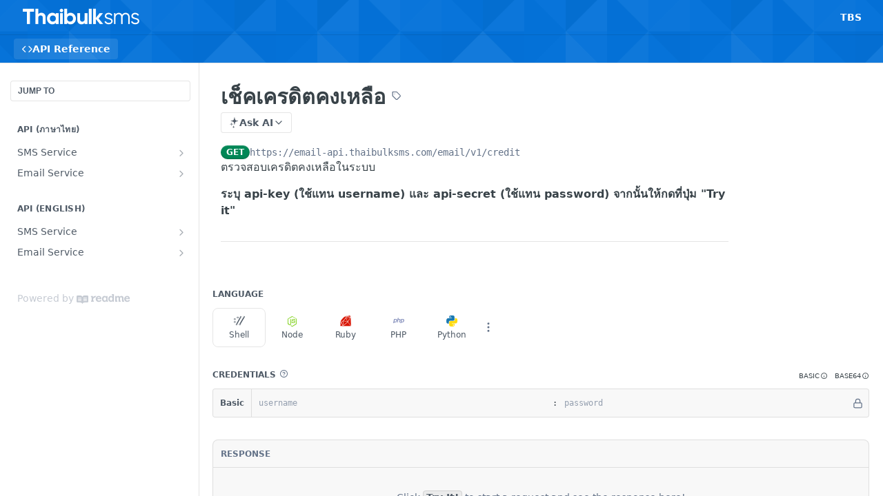

--- FILE ---
content_type: text/html; charset=utf-8
request_url: https://developer.thaibulksms.com/reference/creditcontroller_getcredit
body_size: 30164
content:
<!DOCTYPE html><html lang="en" style="" data-color-mode="light" class=" useReactApp isRefPage "><head><meta charset="utf-8"><meta name="readme-deploy" content="5.574.0"><meta name="readme-subdomain" content="thaibulksms"><meta name="readme-repo" content="thaibulksms-9635e7bd1c75"><meta name="readme-version" content="1.1"><title>เช็คเครดิตคงเหลือ</title><meta name="description" content="ตรวจสอบเครดิตคงเหลือในระบบ
ระบุ api-key (ใช้แทน username) และ api-secret (ใช้แทน password) จากนั้นให้กดที่ปุ่ม &quot;Try it&quot;" data-rh="true"><meta property="og:title" content="เช็คเครดิตคงเหลือ" data-rh="true"><meta property="og:description" content="ตรวจสอบเครดิตคงเหลือในระบบ
ระบุ api-key (ใช้แทน username) และ api-secret (ใช้แทน password) จากนั้นให้กดที่ปุ่ม &quot;Try it&quot;" data-rh="true"><meta property="og:site_name" content="thaibulksms"><meta name="twitter:title" content="เช็คเครดิตคงเหลือ" data-rh="true"><meta name="twitter:description" content="ตรวจสอบเครดิตคงเหลือในระบบ
ระบุ api-key (ใช้แทน username) และ api-secret (ใช้แทน password) จากนั้นให้กดที่ปุ่ม &quot;Try it&quot;" data-rh="true"><meta name="twitter:card" content="summary_large_image"><meta name="viewport" content="width=device-width, initial-scale=1.0"><meta property="og:image" content="https://cdn.readme.io/og-image/create?type=reference&amp;title=%E0%B9%80%E0%B8%8A%E0%B9%87%E0%B8%84%E0%B9%80%E0%B8%84%E0%B8%A3%E0%B8%94%E0%B8%B4%E0%B8%95%E0%B8%84%E0%B8%87%E0%B9%80%E0%B8%AB%E0%B8%A5%E0%B8%B7%E0%B8%AD&amp;projectTitle=thaibulksms&amp;description=%E0%B8%95%E0%B8%A3%E0%B8%A7%E0%B8%88%E0%B8%AA%E0%B8%AD%E0%B8%9A%E0%B9%80%E0%B8%84%E0%B8%A3%E0%B8%94%E0%B8%B4%E0%B8%95%E0%B8%84%E0%B8%87%E0%B9%80%E0%B8%AB%E0%B8%A5%E0%B8%B7%E0%B8%AD%E0%B9%83%E0%B8%99%E0%B8%A3%E0%B8%B0%E0%B8%9A%E0%B8%9A%0A%E0%B8%A3%E0%B8%B0%E0%B8%9A%E0%B8%B8%20api-key%20(%E0%B9%83%E0%B8%8A%E0%B9%89%E0%B9%81%E0%B8%97%E0%B8%99%20username)%20%E0%B9%81%E0%B8%A5%E0%B8%B0%20api-secret%20(%E0%B9%83%E0%B8%8A%E0%B9%89%E0%B9%81%E0%B8%97%E0%B8%99%20password)%20%E0%B8%88%E0%B8%B2%E0%B8%81%E0%B8%99%E0%B8%B1%E0%B9%89%E0%B8%99%E0%B9%83%E0%B8%AB%E0%B9%89%E0%B8%81%E0%B8%94%E0%B8%97%E0%B8%B5%E0%B9%88%E0%B8%9B%E0%B8%B8%E0%B9%88%E0%B8%A1%20%22Try%20it%22&amp;logoUrl=https%3A%2F%2Ffiles.readme.io%2Fe1d7fda-small-logo-TBS-W.png&amp;color=%230472D9&amp;variant=light" data-rh="true"><meta name="twitter:image" content="https://cdn.readme.io/og-image/create?type=reference&amp;title=%E0%B9%80%E0%B8%8A%E0%B9%87%E0%B8%84%E0%B9%80%E0%B8%84%E0%B8%A3%E0%B8%94%E0%B8%B4%E0%B8%95%E0%B8%84%E0%B8%87%E0%B9%80%E0%B8%AB%E0%B8%A5%E0%B8%B7%E0%B8%AD&amp;projectTitle=thaibulksms&amp;description=%E0%B8%95%E0%B8%A3%E0%B8%A7%E0%B8%88%E0%B8%AA%E0%B8%AD%E0%B8%9A%E0%B9%80%E0%B8%84%E0%B8%A3%E0%B8%94%E0%B8%B4%E0%B8%95%E0%B8%84%E0%B8%87%E0%B9%80%E0%B8%AB%E0%B8%A5%E0%B8%B7%E0%B8%AD%E0%B9%83%E0%B8%99%E0%B8%A3%E0%B8%B0%E0%B8%9A%E0%B8%9A%0A%E0%B8%A3%E0%B8%B0%E0%B8%9A%E0%B8%B8%20api-key%20(%E0%B9%83%E0%B8%8A%E0%B9%89%E0%B9%81%E0%B8%97%E0%B8%99%20username)%20%E0%B9%81%E0%B8%A5%E0%B8%B0%20api-secret%20(%E0%B9%83%E0%B8%8A%E0%B9%89%E0%B9%81%E0%B8%97%E0%B8%99%20password)%20%E0%B8%88%E0%B8%B2%E0%B8%81%E0%B8%99%E0%B8%B1%E0%B9%89%E0%B8%99%E0%B9%83%E0%B8%AB%E0%B9%89%E0%B8%81%E0%B8%94%E0%B8%97%E0%B8%B5%E0%B9%88%E0%B8%9B%E0%B8%B8%E0%B9%88%E0%B8%A1%20%22Try%20it%22&amp;logoUrl=https%3A%2F%2Ffiles.readme.io%2Fe1d7fda-small-logo-TBS-W.png&amp;color=%230472D9&amp;variant=light" data-rh="true"><meta property="og:image:width" content="1200"><meta property="og:image:height" content="630"><link id="favicon" rel="shortcut icon" href="https://files.readme.io/1eb0a90-small-favicon-96x96.png" type="image/png"><link rel="canonical" href="https://developer.thaibulksms.com/reference/creditcontroller_getcredit"><script src="https://cdn.readme.io/public/js/unauthorized-redirect.js?1768577999714"></script><script src="https://cdn.readme.io/public/js/cash-dom.min.js?1768577999714"></script><link data-chunk="Footer" rel="preload" as="style" href="https://cdn.readme.io/public/hub/web/Footer.7ca87f1efe735da787ba.css">
<link data-chunk="RMDX" rel="preload" as="style" href="https://cdn.readme.io/public/hub/web/RMDX.9331f322bb5b573f9d25.css">
<link data-chunk="RMDX" rel="preload" as="style" href="https://cdn.readme.io/public/hub/web/8788.4045910b170ecef2a9d6.css">
<link data-chunk="Reference" rel="preload" as="style" href="https://cdn.readme.io/public/hub/web/Reference.87783c5ace01ef1a1bcb.css">
<link data-chunk="Reference" rel="preload" as="style" href="https://cdn.readme.io/public/hub/web/6180.75e3fc491ee8103c63a3.css">
<link data-chunk="Reference" rel="preload" as="style" href="https://cdn.readme.io/public/hub/web/7852.08df44d1c3020a013f63.css">
<link data-chunk="SuperHubSearch" rel="preload" as="style" href="https://cdn.readme.io/public/hub/web/SuperHubSearch.6a1ff81afa1809036d22.css">
<link data-chunk="Header" rel="preload" as="style" href="https://cdn.readme.io/public/hub/web/Header.3f100d0818bd9a0d962e.css">
<link data-chunk="Containers-EndUserContainer" rel="preload" as="style" href="https://cdn.readme.io/public/hub/web/Containers-EndUserContainer.c474218e3da23db49451.css">
<link data-chunk="main" rel="preload" as="style" href="https://cdn.readme.io/public/hub/web/main.2f0b1fcb0624f09ee5e5.css">
<link data-chunk="main" rel="preload" as="style" href="https://cdn.readme.io/public/hub/web/ui-styles.59ec1c636bb8cee5a6ef.css">
<link data-chunk="main" rel="preload" as="script" href="https://cdn.readme.io/public/hub/web/main.c93d062026bd26342f47.js">
<link data-chunk="routes-SuperHub" rel="preload" as="script" href="https://cdn.readme.io/public/hub/web/routes-SuperHub.bcb9b19cff85a0447a37.js">
<link data-chunk="Containers-EndUserContainer" rel="preload" as="script" href="https://cdn.readme.io/public/hub/web/Containers-EndUserContainer.2d5ea78239ad5c63b1ce.js">
<link data-chunk="Header" rel="preload" as="script" href="https://cdn.readme.io/public/hub/web/Header.0d0ace64749467b13d58.js">
<link data-chunk="core-icons-chevron-up-down-svg" rel="preload" as="script" href="https://cdn.readme.io/public/hub/web/core-icons.0723410dcfd0b81e45dd.js">
<link data-chunk="SuperHubSearch" rel="preload" as="script" href="https://cdn.readme.io/public/hub/web/3766.649eaa2b700c2449e689.js">
<link data-chunk="SuperHubSearch" rel="preload" as="script" href="https://cdn.readme.io/public/hub/web/6123.a2ef3290db790599acca.js">
<link data-chunk="SuperHubSearch" rel="preload" as="script" href="https://cdn.readme.io/public/hub/web/6146.f99bcbc8d654cc36d7c8.js">
<link data-chunk="SuperHubSearch" rel="preload" as="script" href="https://cdn.readme.io/public/hub/web/8836.dbe2a8b6a6809625282d.js">
<link data-chunk="SuperHubSearch" rel="preload" as="script" href="https://cdn.readme.io/public/hub/web/SuperHubSearch.01a8dfcf20a7f0fd5a06.js">
<link data-chunk="Reference" rel="preload" as="script" href="https://cdn.readme.io/public/hub/web/3781.e78b96a01630dde138be.js">
<link data-chunk="Reference" rel="preload" as="script" href="https://cdn.readme.io/public/hub/web/6563.536d53a51a39205d3d9b.js">
<link data-chunk="Reference" rel="preload" as="script" href="https://cdn.readme.io/public/hub/web/6652.3900ee39f7cfe0a89511.js">
<link data-chunk="Reference" rel="preload" as="script" href="https://cdn.readme.io/public/hub/web/4915.4968d598cb90893f0796.js">
<link data-chunk="Reference" rel="preload" as="script" href="https://cdn.readme.io/public/hub/web/4838.c74165d2540902b5353d.js">
<link data-chunk="Reference" rel="preload" as="script" href="https://cdn.readme.io/public/hub/web/1714.47dd87388e28e3b0bf2b.js">
<link data-chunk="Reference" rel="preload" as="script" href="https://cdn.readme.io/public/hub/web/9809.7cc3cc6dfee6b778fdc5.js">
<link data-chunk="Reference" rel="preload" as="script" href="https://cdn.readme.io/public/hub/web/1380.4581c35aa2367221e97b.js">
<link data-chunk="Reference" rel="preload" as="script" href="https://cdn.readme.io/public/hub/web/957.2b5aa0d44de06925bd70.js">
<link data-chunk="Reference" rel="preload" as="script" href="https://cdn.readme.io/public/hub/web/9602.0996aab4704854756684.js">
<link data-chunk="Reference" rel="preload" as="script" href="https://cdn.readme.io/public/hub/web/9861.bcb86737af312c75368a.js">
<link data-chunk="Reference" rel="preload" as="script" href="https://cdn.readme.io/public/hub/web/4371.a07eb89a6bac0447c776.js">
<link data-chunk="Reference" rel="preload" as="script" href="https://cdn.readme.io/public/hub/web/6349.d9da5fd0043c55243e87.js">
<link data-chunk="Reference" rel="preload" as="script" href="https://cdn.readme.io/public/hub/web/7852.8a56ade23f35ceee8a47.js">
<link data-chunk="Reference" rel="preload" as="script" href="https://cdn.readme.io/public/hub/web/3463.b43baf29dc18ca607ee6.js">
<link data-chunk="Reference" rel="preload" as="script" href="https://cdn.readme.io/public/hub/web/9711.6d6bb79d779138d9ffc5.js">
<link data-chunk="Reference" rel="preload" as="script" href="https://cdn.readme.io/public/hub/web/6180.2d4fae14177ad9bf28ea.js">
<link data-chunk="Reference" rel="preload" as="script" href="https://cdn.readme.io/public/hub/web/9819.1dae18aeff002cf5bfcf.js">
<link data-chunk="Reference" rel="preload" as="script" href="https://cdn.readme.io/public/hub/web/8749.b3e7d5771ae865344c6e.js">
<link data-chunk="Reference" rel="preload" as="script" href="https://cdn.readme.io/public/hub/web/949.7221eb4940f7fc325cea.js">
<link data-chunk="Reference" rel="preload" as="script" href="https://cdn.readme.io/public/hub/web/Reference.2eb6c26724c1d21d0265.js">
<link data-chunk="ConnectMetadata" rel="preload" as="script" href="https://cdn.readme.io/public/hub/web/ConnectMetadata.d3beced9628aca1e6cb7.js">
<link data-chunk="RMDX" rel="preload" as="script" href="https://cdn.readme.io/public/hub/web/8424.7ca51ba764db137ea058.js">
<link data-chunk="RMDX" rel="preload" as="script" href="https://cdn.readme.io/public/hub/web/9947.08b2610863d170f1b6c7.js">
<link data-chunk="RMDX" rel="preload" as="script" href="https://cdn.readme.io/public/hub/web/5496.257552460969011bd54a.js">
<link data-chunk="RMDX" rel="preload" as="script" href="https://cdn.readme.io/public/hub/web/8075.0be98a9a012c59b7ace8.js">
<link data-chunk="RMDX" rel="preload" as="script" href="https://cdn.readme.io/public/hub/web/8788.a298145347768f6e8961.js">
<link data-chunk="RMDX" rel="preload" as="script" href="https://cdn.readme.io/public/hub/web/1165.43f3ae350454e5be0043.js">
<link data-chunk="RMDX" rel="preload" as="script" href="https://cdn.readme.io/public/hub/web/RMDX.bfc34a9da549bd5e1236.js">
<link data-chunk="Footer" rel="preload" as="script" href="https://cdn.readme.io/public/hub/web/Footer.9f1a3307d1d61765d9bb.js">
<link data-chunk="main" rel="stylesheet" href="https://cdn.readme.io/public/hub/web/ui-styles.59ec1c636bb8cee5a6ef.css">
<link data-chunk="main" rel="stylesheet" href="https://cdn.readme.io/public/hub/web/main.2f0b1fcb0624f09ee5e5.css">
<link data-chunk="Containers-EndUserContainer" rel="stylesheet" href="https://cdn.readme.io/public/hub/web/Containers-EndUserContainer.c474218e3da23db49451.css">
<link data-chunk="Header" rel="stylesheet" href="https://cdn.readme.io/public/hub/web/Header.3f100d0818bd9a0d962e.css">
<link data-chunk="SuperHubSearch" rel="stylesheet" href="https://cdn.readme.io/public/hub/web/SuperHubSearch.6a1ff81afa1809036d22.css">
<link data-chunk="Reference" rel="stylesheet" href="https://cdn.readme.io/public/hub/web/7852.08df44d1c3020a013f63.css">
<link data-chunk="Reference" rel="stylesheet" href="https://cdn.readme.io/public/hub/web/6180.75e3fc491ee8103c63a3.css">
<link data-chunk="Reference" rel="stylesheet" href="https://cdn.readme.io/public/hub/web/Reference.87783c5ace01ef1a1bcb.css">
<link data-chunk="RMDX" rel="stylesheet" href="https://cdn.readme.io/public/hub/web/8788.4045910b170ecef2a9d6.css">
<link data-chunk="RMDX" rel="stylesheet" href="https://cdn.readme.io/public/hub/web/RMDX.9331f322bb5b573f9d25.css">
<link data-chunk="Footer" rel="stylesheet" href="https://cdn.readme.io/public/hub/web/Footer.7ca87f1efe735da787ba.css"><!-- CUSTOM CSS--><style title="rm-custom-css">:root{--project-color-primary:#0472D9;--project-color-inverse:#fff;--recipe-button-color:#0472D9;--recipe-button-color-hover:#023d75;--recipe-button-color-active:#012343;--recipe-button-color-focus:rgba(4, 114, 217, 0.25);--recipe-button-color-disabled:#acd6fd}[id=enterprise] .ReadMeUI[is=AlgoliaSearch]{--project-color-primary:#0472D9;--project-color-inverse:#fff}a{color:var(--color-link-primary,#0472d9)}a:hover{color:var(--color-link-primary-darken-5,#023d75)}a.text-muted:hover{color:var(--color-link-primary,#0472d9)}.btn.btn-primary{background-color:#0472d9}.btn.btn-primary:hover{background-color:#023d75}.theme-line #hub-landing-top h2{color:#0472d9}#hub-landing-top .btn:hover{color:#0472d9}.theme-line #hub-landing-top .btn:hover{color:#fff}.theme-solid header#hub-header #header-top{background-color:#0472d9}.theme-solid.header-gradient header#hub-header #header-top{background:linear-gradient(to bottom,#0472d9,#004b90)}.theme-solid.header-custom header#hub-header #header-top{background-image:url(https://files.readme.io/0493839-bg_12.png)}.theme-line header#hub-header #header-top{border-bottom-color:#0472d9}.theme-line header#hub-header #header-top .btn{background-color:#0472d9}header#hub-header #header-top #header-logo{width:183px;height:24px;margin-top:8px;background-image:url(https://files.readme.io/e1d7fda-small-logo-TBS-W.png)}#hub-subheader-parent #hub-subheader .hub-subheader-breadcrumbs .dropdown-menu a:hover{background-color:#0472d9}#subheader-links a.active{color:#0472d9!important;box-shadow:inset 0 -2px 0 #0472d9}#subheader-links a:hover{color:#0472d9!important;box-shadow:inset 0 -2px 0 #0472d9;opacity:.7}.discussion .submit-vote.submit-vote-parent.voted a.submit-vote-button{background-color:#0472d9}section#hub-discuss .discussion a .discuss-body h4{color:#0472d9}section#hub-discuss .discussion a:hover .discuss-body h4{color:#023d75}#hub-subheader-parent #hub-subheader.sticky-header.sticky{border-bottom-color:#0472d9}#hub-subheader-parent #hub-subheader.sticky-header.sticky .search-box{border-bottom-color:#0472d9}#hub-search-results h3 em{color:#0472d9}.main_background,.tag-item{background:#0472d9!important}.main_background:hover{background:#023d75!important}.main_color{color:#0472d9!important}.border_bottom_main_color{border-bottom:2px solid #0472d9}.main_color_hover:hover{color:#0472d9!important}section#hub-discuss h1{color:#0472d9}#hub-reference .hub-api .api-definition .api-try-it-out.active{border-color:#0472d9;background-color:#0472d9}#hub-reference .hub-api .api-definition .api-try-it-out.active:hover{background-color:#023d75;border-color:#023d75}#hub-reference .hub-api .api-definition .api-try-it-out:hover{border-color:#0472d9;color:#0472d9}#hub-reference .hub-reference .logs .logs-empty .logs-login-button,#hub-reference .hub-reference .logs .logs-login .logs-login-button{background-color:var(--project-color-primary,#0472d9);border-color:var(--project-color-primary,#0472d9)}#hub-reference .hub-reference .logs .logs-empty .logs-login-button:hover,#hub-reference .hub-reference .logs .logs-login .logs-login-button:hover{background-color:#023d75;border-color:#023d75}#hub-reference .hub-reference .logs .logs-empty>svg>path,#hub-reference .hub-reference .logs .logs-login>svg>path{fill:#0472d9;fill:var(--project-color-primary,#0472d9)}#hub-reference .hub-reference .logs:last-child .logs-empty,#hub-reference .hub-reference .logs:last-child .logs-login{margin-bottom:35px}#hub-reference .hub-reference .hub-reference-section .hub-reference-left header .hub-reference-edit:hover{color:#0472d9}.main-color-accent{border-bottom:3px solid #0472d9;padding-bottom:8px}</style><meta name="loadedProject" content="thaibulksms"><script>var storedColorMode = `light` === 'system' ? window.localStorage.getItem('color-scheme') : `light`
document.querySelector('[data-color-mode]').setAttribute('data-color-mode', storedColorMode)</script><script id="config" type="application/json" data-json="{&quot;algoliaIndex&quot;:&quot;readme_search_v2&quot;,&quot;amplitude&quot;:{&quot;apiKey&quot;:&quot;dc8065a65ef83d6ad23e37aaf014fc84&quot;,&quot;enabled&quot;:true},&quot;asset_url&quot;:&quot;https://cdn.readme.io&quot;,&quot;domain&quot;:&quot;readme.io&quot;,&quot;domainFull&quot;:&quot;https://dash.readme.com&quot;,&quot;encryptedLocalStorageKey&quot;:&quot;ekfls-2025-03-27&quot;,&quot;fullstory&quot;:{&quot;enabled&quot;:true,&quot;orgId&quot;:&quot;FSV9A&quot;},&quot;git&quot;:{&quot;sync&quot;:{&quot;bitbucket&quot;:{&quot;installationLink&quot;:&quot;https://developer.atlassian.com/console/install/310151e6-ca1a-4a44-9af6-1b523fea0561?signature=AYABeMn9vqFkrg%2F1DrJAQxSyVf4AAAADAAdhd3Mta21zAEthcm46YXdzOmttczp1cy13ZXN0LTI6NzA5NTg3ODM1MjQzOmtleS83MDVlZDY3MC1mNTdjLTQxYjUtOWY5Yi1lM2YyZGNjMTQ2ZTcAuAECAQB4IOp8r3eKNYw8z2v%2FEq3%2FfvrZguoGsXpNSaDveR%2FF%2Fo0BHUxIjSWx71zNK2RycuMYSgAAAH4wfAYJKoZIhvcNAQcGoG8wbQIBADBoBgkqhkiG9w0BBwEwHgYJYIZIAWUDBAEuMBEEDOJgARbqndU9YM%2FRdQIBEIA7unpCah%2BIu53NA72LkkCDhNHOv%2BgRD7agXAO3jXqw0%2FAcBOB0%2F5LmpzB5f6B1HpkmsAN2i2SbsFL30nkAB2F3cy1rbXMAS2Fybjphd3M6a21zOmV1LXdlc3QtMTo3MDk1ODc4MzUyNDM6a2V5LzQ2MzBjZTZiLTAwYzMtNGRlMi04NzdiLTYyN2UyMDYwZTVjYwC4AQICAHijmwVTMt6Oj3F%2B0%2B0cVrojrS8yZ9ktpdfDxqPMSIkvHAGT%[base64]%2BMHwGCSqGSIb3DQEHBqBvMG0CAQAwaAYJKoZIhvcNAQcBMB4GCWCGSAFlAwQBLjARBAzzWhThsIgJwrr%2FY2ECARCAOxoaW9pob21lweyAfrIm6Fw7gd8D%2B%2F8LHk4rl3jjULDM35%2FVPuqBrqKunYZSVCCGNGB3RqpQJr%2FasASiAgAAAAAMAAAQAAAAAAAAAAAAAAAAAEokowLKsF1tMABEq%2BKNyJP%2F%2F%2F%2F%2FAAAAAQAAAAAAAAAAAAAAAQAAADJLzRcp6MkqKR43PUjOiRxxbxXYhLc6vFXEutK3%2BQ71yuPq4dC8pAHruOVQpvVcUSe8dptV8c7wR8BTJjv%2F%2FNe8r0g%3D&amp;product=bitbucket&quot;}}},&quot;metrics&quot;:{&quot;billingCronEnabled&quot;:&quot;true&quot;,&quot;dashUrl&quot;:&quot;https://m.readme.io&quot;,&quot;defaultUrl&quot;:&quot;https://m.readme.io&quot;,&quot;exportMaxRetries&quot;:12,&quot;wsUrl&quot;:&quot;wss://m.readme.io&quot;},&quot;micro&quot;:{&quot;baseUrl&quot;:&quot;https://micro-beta.readme.com&quot;},&quot;proxyUrl&quot;:&quot;https://try.readme.io&quot;,&quot;readmeRecaptchaSiteKey&quot;:&quot;6LesVBYpAAAAAESOCHOyo2kF9SZXPVb54Nwf3i2x&quot;,&quot;releaseVersion&quot;:&quot;5.574.0&quot;,&quot;reservedWords&quot;:{&quot;tools&quot;:[&quot;execute-request&quot;,&quot;get-code-snippet&quot;,&quot;get-endpoint&quot;,&quot;get-request-body&quot;,&quot;get-response-schema&quot;,&quot;get-server-variables&quot;,&quot;list-endpoints&quot;,&quot;list-security-schemes&quot;,&quot;list-specs&quot;,&quot;search-specs&quot;,&quot;search&quot;,&quot;fetch&quot;]},&quot;sentry&quot;:{&quot;dsn&quot;:&quot;https://3bbe57a973254129bcb93e47dc0cc46f@o343074.ingest.sentry.io/2052166&quot;,&quot;enabled&quot;:true},&quot;shMigration&quot;:{&quot;promoVideo&quot;:&quot;&quot;,&quot;forceWaitlist&quot;:false,&quot;migrationPreview&quot;:false},&quot;sslBaseDomain&quot;:&quot;readmessl.com&quot;,&quot;sslGenerationService&quot;:&quot;ssl.readmessl.com&quot;,&quot;stripePk&quot;:&quot;pk_live_5103PML2qXbDukVh7GDAkQoR4NSuLqy8idd5xtdm9407XdPR6o3bo663C1ruEGhXJjpnb2YCpj8EU1UvQYanuCjtr00t1DRCf2a&quot;,&quot;superHub&quot;:{&quot;newProjectsEnabled&quot;:true},&quot;wootric&quot;:{&quot;accountToken&quot;:&quot;NPS-122b75a4&quot;,&quot;enabled&quot;:true}}"></script></head><body class="body-none theme-solid header-overlay header-bg-size-auto header-bg-pos-cc header-overlay-triangles reference-layout-row lumosity-normal hub-full"><div id="ssr-top"></div><div id="ssr-main"><div class="App ThemeContext ThemeContext_dark ThemeContext_classic" style="--color-primary:#0472D9;--color-primary-inverse:#fff;--color-primary-alt:#004b90;--color-primary-darken-10:#0358a7;--color-primary-darken-20:#023d75;--color-primary-alpha-25:rgba(4, 114, 217, 0.25);--color-link-primary:#0472D9;--color-link-primary-darken-5:#0465c0;--color-link-primary-darken-10:#0358a7;--color-link-primary-darken-20:#023d75;--color-link-primary-alpha-50:rgba(4, 114, 217, 0.5);--color-link-primary-alpha-25:rgba(4, 114, 217, 0.25);--color-link-background:rgba(4, 114, 217, 0.09);--color-link-text:#fff;--color-login-link:#018ef5;--color-login-link-text:#fff;--color-login-link-darken-10:#0171c2;--color-login-link-primary-alpha-50:rgba(1, 142, 245, 0.5)"><div class="SuperHub2RNxzk6HzHiJ"><div class="ContentWithOwlbotx4PaFDoA1KMz"><div class="ContentWithOwlbot-content2X1XexaN8Lf2"><header class="Header3zzata9F_ZPQ rm-Header_classic Header_collapsible3n0YXfOvb_Al rm-Header rm-Header_overlay rm-Header_overlay-triangles"><div class="rm-Header-top Header-topuTMpygDG4e1V Header-top_classic3g7Q6zoBy8zh"><div class="rm-Container rm-Container_flex"><div style="outline:none" tabindex="-1"><a href="#content" target="_self" class="Button Button_md rm-JumpTo Header-jumpTo3IWKQXmhSI5D Button_primary">Jump to Content</a></div><div class="rm-Header-left Header-leftADQdGVqx1wqU"><a class="rm-Logo Header-logo1Xy41PtkzbdG" href="/reference" target="_self"><img alt="thaibulksms" class="rm-Logo-img Header-logo-img3YvV4lcGKkeb" src="https://files.readme.io/e1d7fda-small-logo-TBS-W.png"/></a></div><div class="rm-Header-left Header-leftADQdGVqx1wqU Header-left_mobile1RG-X93lx6PF"><div><button aria-label="Toggle navigation menu" class="icon-menu menu3d6DYNDa3tk5" type="button"></button><div class=""><div class="Flyout95xhYIIoTKtc undefined rm-Flyout" data-testid="flyout"><div class="MobileFlyout1hHJpUd-nYkd"><a aria-current="page" class="rm-MobileFlyout-item NavItem-item1gDDTqaXGhm1 NavItem-item_mobile1qG3gd-Mkck-  active" href="/reference" target="_self"><i class="icon-references NavItem-badge1qOxpfTiALoz rm-Header-bottom-link-icon"></i><span class="NavItem-textSlZuuL489uiw">API Reference</span></a><hr class="MobileFlyout-divider10xf7R2X1MeW"/><a class="rm-MobileFlyout-item NavItem-item1gDDTqaXGhm1 NavItem-item_mobile1qG3gd-Mkck- NavItem_dropdown-muted1xJVuczwGc74" href="https://www.thaibulksms.com/" rel="noopener" target="_blank" to="https://www.thaibulksms.com/">TBS</a><a class="MobileFlyout-logo3Lq1eTlk1K76 Header-logo1Xy41PtkzbdG rm-Logo" href="/reference" target="_self"><img alt="thaibulksms" class="Header-logo-img3YvV4lcGKkeb rm-Logo-img" src="https://files.readme.io/e1d7fda-small-logo-TBS-W.png"/></a></div></div></div></div><div class="Header-left-nav2xWPWMNHOGf_"><i aria-hidden="true" class="icon-references Header-left-nav-icon10glJKFwewOv"></i>API Reference</div></div><div class="rm-Header-right Header-right21PC2XTT6aMg"><span class="Header-right_desktop14ja01RUQ7HE"><a class="Button Button_md rm-Header-link rm-Header-top-link Button_slate_text Header-link2tXYTgXq85zW" href="https://www.thaibulksms.com/" target="_self" to="https://www.thaibulksms.com/">TBS</a></span><div class="Header-searchtb6Foi0-D9Vx"><button aria-label="Search ⌘k" class="rm-SearchToggle" data-symbol="⌘"><div class="rm-SearchToggle-icon icon-search1"></div></button></div></div></div></div><div class="Header-bottom2eLKOFXMEmh5 Header-bottom_classic rm-Header-bottom"><div class="rm-Container rm-Container_flex"><nav aria-label="Primary navigation" class="Header-leftADQdGVqx1wqU Header-subnavnVH8URdkgvEl" role="navigation"><a aria-current="page" class="Button Button_md rm-Header-link rm-Header-bottom-link Button_slate_text Header-bottom-link_mobile  active" href="/reference" target="_self"><i class="icon-references rm-Header-bottom-link-icon"></i><span>API Reference</span></a><div class="Header-subnav-tabyNLkcOA6xAra" style="transform:translateX(0px);width:0"></div></nav><button align="center" justify="between" style="--flex-gap:var(--xs)" class="Button Button_sm Flex Flex_row MobileSubnav1DsTfasXloM2 Button_contrast Button_contrast_outline" type="button"><span class="Button-label">เช็คเครดิตคงเหลือ</span><span class="IconWrapper Icon-wrapper2z2wVIeGsiUy"><svg fill="none" viewBox="0 0 24 24" class="Icon Icon3_D2ysxFZ_ll Icon-svg2Lm7f6G9Ly5a" data-name="chevron-up-down" role="img" style="--icon-color:inherit;--icon-size:inherit;--icon-stroke-width:2px"><path stroke="currentColor" stroke-linecap="round" stroke-linejoin="round" d="m6 16 6 6 6-6M18 8l-6-6-6 6" class="icon-stroke-width"></path></svg></span></button></div></div><div class="hub-search-results--reactApp " id="hub-search-results"><div class="hub-container"><div class="modal-backdrop show-modal rm-SearchModal" role="button" tabindex="0"><div aria-label="Search Dialog" class="SuperHubSearchI_obvfvvQi4g" id="AppSearch" role="tabpanel" tabindex="0"><div data-focus-guard="true" tabindex="-1" style="width:1px;height:0px;padding:0;overflow:hidden;position:fixed;top:1px;left:1px"></div><div data-focus-lock-disabled="disabled" class="SuperHubSearch-container2BhYey2XE-Ij"><div class="SuperHubSearch-col1km8vLFgOaYj"><div class="SearchBoxnZBxftziZGcz"><input aria-label="Search" autoCapitalize="off" autoComplete="off" autoCorrect="off" spellcheck="false" tabindex="0" aria-required="false" class="Input Input_md SearchBox-inputR4jffU8l10iF" type="search" value=""/></div><div class="SearchTabs3rNhUK3HjrRJ"><div class="Tabs Tabs-list" role="tablist"><div aria-label="All" aria-selected="true" class="SearchTabs-tab1TrpmhQv840T Tabs-listItem Tabs-listItem_active" role="tab" tabindex="1"><span class="SearchTabs-tab1TrpmhQv840T"><span class="IconWrapper Icon-wrapper2z2wVIeGsiUy"><svg fill="none" viewBox="0 0 24 24" class="Icon Icon3_D2ysxFZ_ll Icon-svg2Lm7f6G9Ly5a icon" data-name="search" role="img" style="--icon-color:inherit;--icon-size:inherit;--icon-stroke-width:2px"><path stroke="currentColor" stroke-linecap="round" stroke-linejoin="round" d="M11 19a8 8 0 1 0 0-16 8 8 0 0 0 0 16ZM21 21l-4.35-4.35" class="icon-stroke-width"></path></svg></span>All</span></div><div aria-label="Pages" aria-selected="false" class="SearchTabs-tab1TrpmhQv840T Tabs-listItem" role="tab" tabindex="1"><span class="SearchTabs-tab1TrpmhQv840T"><span class="IconWrapper Icon-wrapper2z2wVIeGsiUy"><svg fill="none" viewBox="0 0 24 24" class="Icon Icon3_D2ysxFZ_ll Icon-svg2Lm7f6G9Ly5a icon" data-name="custom-pages" role="img" style="--icon-color:inherit;--icon-size:inherit;--icon-stroke-width:2px"><path stroke="currentColor" stroke-linecap="round" stroke-linejoin="round" d="M13 2H6a2 2 0 0 0-2 2v16a2 2 0 0 0 2 2h12a2 2 0 0 0 2-2V9l-7-7Z" class="icon-stroke-width"></path><path stroke="currentColor" stroke-linecap="round" stroke-linejoin="round" d="M13 2v7h7M12 11.333V12M12 18v.667M9.407 12.407l.473.473M14.12 17.12l.473.473M8.333 15H9M15 15h.667M9.407 17.593l.473-.473M14.12 12.88l.473-.473" class="icon-stroke-width"></path></svg></span>Pages</span></div></div></div><div class="rm-SearchModal-empty SearchResults35_kFOb1zvxX SearchResults_emptyiWzyXErtNcQJ"><span class="IconWrapper Icon-wrapper2z2wVIeGsiUy"><svg fill="none" viewBox="0 0 24 24" class="Icon Icon3_D2ysxFZ_ll Icon-svg2Lm7f6G9Ly5a rm-SearchModal-empty-icon icon icon-search" data-name="search" role="img" style="--icon-color:inherit;--icon-size:var(--icon-md);--icon-stroke-width:2px"><path stroke="currentColor" stroke-linecap="round" stroke-linejoin="round" d="M11 19a8 8 0 1 0 0-16 8 8 0 0 0 0 16ZM21 21l-4.35-4.35" class="icon-stroke-width"></path></svg></span><h6 class="Title Title6 rm-SearchModal-empty-text">Start typing to search…</h6></div></div></div><div data-focus-guard="true" tabindex="-1" style="width:1px;height:0px;padding:0;overflow:hidden;position:fixed;top:1px;left:1px"></div></div></div></div></div></header><main class="SuperHubReference3_1nwDyq5sO3 rm-ReferenceMain rm-ReferenceMain-SuperHub rm-Container rm-Container_flex rm-basic-page" id="Explorer"><nav aria-label="Secondary navigation" class="rm-Sidebar hub-sidebar reference-redesign Nav3C5f8FcjkaHj" id="reference-sidebar" role="navigation"><div class="Main-QuickNav-container1OiLvjSDusO6"><button aria-keyshortcuts="Control+/ Meta+/" class="QuickNav1q-OoMjiX_Yr QuickNav-button2KzlQbz5Pm2Y">JUMP TO</button></div><div class="Sidebar1t2G1ZJq-vU1 rm-Sidebar hub-sidebar-content"><section class="Sidebar-listWrapper6Q9_yUrG906C rm-Sidebar-section"><h2 class="Sidebar-headingTRQyOa2pk0gh rm-Sidebar-heading">API (ภาษาไทย)</h2><ul class="Sidebar-list_sidebarLayout3RaX72iQNOEI Sidebar-list3cZWQLaBf9k8 rm-Sidebar-list"><li class="Sidebar-item23D-2Kd61_k3"><a class="Sidebar-link2Dsha-r-GKh2 Sidebar-link_parent text-wrap rm-Sidebar-link" target="_self" href="/reference/sms"><span class="Sidebar-link-textLuTE1ySm4Kqn"><span class="Sidebar-link-text_label1gCT_uPnx7Gu">SMS Service</span></span><button aria-expanded="false" aria-label="Show subpages for SMS Service" class="Sidebar-link-buttonWrapper3hnFHNku8_BJ" type="button"><i aria-hidden="true" class="Sidebar-link-iconnjiqEiZlPn0W Sidebar-link-expandIcon2yVH6SarI6NW icon-chevron-rightward"></i></button></a><ul class="subpages Sidebar-list3cZWQLaBf9k8 rm-Sidebar-list"><li class="Sidebar-item23D-2Kd61_k3"><a class="Sidebar-link2Dsha-r-GKh2 Sidebar-link_parent text-wrap rm-Sidebar-link" target="_self" href="/reference/post_sms"><span class="Sidebar-link-textLuTE1ySm4Kqn"><span class="Sidebar-link-text_label1gCT_uPnx7Gu">SMS</span></span><button aria-expanded="false" aria-label="Show subpages for SMS" class="Sidebar-link-buttonWrapper3hnFHNku8_BJ" type="button"><i aria-hidden="true" class="Sidebar-link-iconnjiqEiZlPn0W Sidebar-link-expandIcon2yVH6SarI6NW icon-chevron-rightward"></i></button></a><ul class="subpages Sidebar-list3cZWQLaBf9k8 rm-Sidebar-list"><li class="Sidebar-item23D-2Kd61_k3"><a class="Sidebar-link2Dsha-r-GKh2 childless subpage text-wrap rm-Sidebar-link" target="_self" href="/reference/post_sms"><span class="Sidebar-link-textLuTE1ySm4Kqn"><span class="Sidebar-link-text_label1gCT_uPnx7Gu">การส่งข้อความ</span></span><span class="Sidebar-method-container2yBYD-KB_IfC"><span class="rm-APIMethod APIMethod APIMethod_fixedWidth APIMethod_fixedWidth_md APIMethod_post APIMethod_md Sidebar-methodfUM3m6FEWm6w" data-testid="http-method" style="--APIMethod-bg:var(--APIMethod-post-bg-active);--APIMethod-fg:var(--APIMethod-default-fg-active);--APIMethod-bg-active:var(--APIMethod-post-bg-active)">post</span></span><div class="Sidebar-link-buttonWrapper3hnFHNku8_BJ"></div></a></li><li class="Sidebar-item23D-2Kd61_k3"><a class="Sidebar-link2Dsha-r-GKh2 childless subpage text-wrap rm-Sidebar-link" target="_self" href="/reference/get_credit"><span class="Sidebar-link-textLuTE1ySm4Kqn"><span class="Sidebar-link-text_label1gCT_uPnx7Gu">เช็คเครดิตคงเหลือ</span></span><span class="Sidebar-method-container2yBYD-KB_IfC"><span class="rm-APIMethod APIMethod APIMethod_fixedWidth APIMethod_fixedWidth_md APIMethod_get APIMethod_md Sidebar-methodfUM3m6FEWm6w" data-testid="http-method" style="--APIMethod-bg:var(--APIMethod-get-bg-active);--APIMethod-fg:var(--APIMethod-default-fg-active);--APIMethod-bg-active:var(--APIMethod-get-bg-active)">get</span></span><div class="Sidebar-link-buttonWrapper3hnFHNku8_BJ"></div></a></li><li class="Sidebar-item23D-2Kd61_k3"><a class="Sidebar-link2Dsha-r-GKh2 childless subpage text-wrap rm-Sidebar-link" target="_self" href="/reference/error-table"><span class="Sidebar-link-textLuTE1ySm4Kqn"><span class="Sidebar-link-text_label1gCT_uPnx7Gu">Error Table</span></span></a></li></ul></li><li class="Sidebar-item23D-2Kd61_k3"><a class="Sidebar-link2Dsha-r-GKh2 Sidebar-link_parent text-wrap rm-Sidebar-link" target="_self" href="/reference/post_v2-otp-request-1"><span class="Sidebar-link-textLuTE1ySm4Kqn"><span class="Sidebar-link-text_label1gCT_uPnx7Gu">OTP</span></span><button aria-expanded="false" aria-label="Show subpages for OTP" class="Sidebar-link-buttonWrapper3hnFHNku8_BJ" type="button"><i aria-hidden="true" class="Sidebar-link-iconnjiqEiZlPn0W Sidebar-link-expandIcon2yVH6SarI6NW icon-chevron-rightward"></i></button></a><ul class="subpages Sidebar-list3cZWQLaBf9k8 rm-Sidebar-list"><li class="Sidebar-item23D-2Kd61_k3"><a class="Sidebar-link2Dsha-r-GKh2 childless subpage text-wrap rm-Sidebar-link" target="_self" href="/reference/post_v2-otp-request-1"><span class="Sidebar-link-textLuTE1ySm4Kqn"><span class="Sidebar-link-text_label1gCT_uPnx7Gu">Request OTP (TH)</span></span><span class="Sidebar-method-container2yBYD-KB_IfC"><span class="rm-APIMethod APIMethod APIMethod_fixedWidth APIMethod_fixedWidth_md APIMethod_post APIMethod_md Sidebar-methodfUM3m6FEWm6w" data-testid="http-method" style="--APIMethod-bg:var(--APIMethod-post-bg-active);--APIMethod-fg:var(--APIMethod-default-fg-active);--APIMethod-bg-active:var(--APIMethod-post-bg-active)">post</span></span><div class="Sidebar-link-buttonWrapper3hnFHNku8_BJ"></div></a></li><li class="Sidebar-item23D-2Kd61_k3"><a class="Sidebar-link2Dsha-r-GKh2 childless subpage text-wrap rm-Sidebar-link" target="_self" href="/reference/post_v2-otp-verify-1"><span class="Sidebar-link-textLuTE1ySm4Kqn"><span class="Sidebar-link-text_label1gCT_uPnx7Gu">Verify OTP (TH)</span></span><span class="Sidebar-method-container2yBYD-KB_IfC"><span class="rm-APIMethod APIMethod APIMethod_fixedWidth APIMethod_fixedWidth_md APIMethod_post APIMethod_md Sidebar-methodfUM3m6FEWm6w" data-testid="http-method" style="--APIMethod-bg:var(--APIMethod-post-bg-active);--APIMethod-fg:var(--APIMethod-default-fg-active);--APIMethod-bg-active:var(--APIMethod-post-bg-active)">post</span></span><div class="Sidebar-link-buttonWrapper3hnFHNku8_BJ"></div></a></li></ul></li></ul></li><li class="Sidebar-item23D-2Kd61_k3"><a class="Sidebar-link2Dsha-r-GKh2 Sidebar-link_parent text-wrap rm-Sidebar-link" target="_self" href="/reference/email"><span class="Sidebar-link-textLuTE1ySm4Kqn"><span class="Sidebar-link-text_label1gCT_uPnx7Gu">Email Service</span></span><button aria-expanded="false" aria-label="Show subpages for Email Service" class="Sidebar-link-buttonWrapper3hnFHNku8_BJ" type="button"><i aria-hidden="true" class="Sidebar-link-iconnjiqEiZlPn0W Sidebar-link-expandIcon2yVH6SarI6NW icon-chevron-rightward"></i></button></a><ul class="subpages Sidebar-list3cZWQLaBf9k8 rm-Sidebar-list"><li class="Sidebar-item23D-2Kd61_k3"><a class="Sidebar-link2Dsha-r-GKh2 Sidebar-link_parent text-wrap rm-Sidebar-link" target="_self" href="/reference/creditcontroller_getcredit"><span class="Sidebar-link-textLuTE1ySm4Kqn"><span class="Sidebar-link-text_label1gCT_uPnx7Gu">EMAIL</span></span><button aria-expanded="false" aria-label="Show subpages for EMAIL" class="Sidebar-link-buttonWrapper3hnFHNku8_BJ" type="button"><i aria-hidden="true" class="Sidebar-link-iconnjiqEiZlPn0W Sidebar-link-expandIcon2yVH6SarI6NW icon-chevron-rightward"></i></button></a><ul class="subpages Sidebar-list3cZWQLaBf9k8 rm-Sidebar-list"><li class="Sidebar-item23D-2Kd61_k3"><a aria-current="page" class="Sidebar-link2Dsha-r-GKh2 childless subpage text-wrap rm-Sidebar-link active" target="_self" href="/reference/creditcontroller_getcredit"><span class="Sidebar-link-textLuTE1ySm4Kqn"><span class="Sidebar-link-text_label1gCT_uPnx7Gu">เช็คเครดิตคงเหลือ</span></span><span class="Sidebar-method-container2yBYD-KB_IfC"><span class="rm-APIMethod APIMethod APIMethod_fixedWidth APIMethod_fixedWidth_md APIMethod_get APIMethod_md Sidebar-methodfUM3m6FEWm6w" data-testid="http-method" style="--APIMethod-bg:var(--APIMethod-get-bg-active);--APIMethod-fg:var(--APIMethod-default-fg-active);--APIMethod-bg-active:var(--APIMethod-get-bg-active)">get</span></span><div class="Sidebar-link-buttonWrapper3hnFHNku8_BJ"></div></a></li><li class="Sidebar-item23D-2Kd61_k3"><a class="Sidebar-link2Dsha-r-GKh2 childless subpage text-wrap rm-Sidebar-link" target="_self" href="/reference/transactionalcontroller_send"><span class="Sidebar-link-textLuTE1ySm4Kqn"><span class="Sidebar-link-text_label1gCT_uPnx7Gu">ส่งอีเมล</span></span><span class="Sidebar-method-container2yBYD-KB_IfC"><span class="rm-APIMethod APIMethod APIMethod_fixedWidth APIMethod_fixedWidth_md APIMethod_post APIMethod_md Sidebar-methodfUM3m6FEWm6w" data-testid="http-method" style="--APIMethod-bg:var(--APIMethod-post-bg-active);--APIMethod-fg:var(--APIMethod-default-fg-active);--APIMethod-bg-active:var(--APIMethod-post-bg-active)">post</span></span><div class="Sidebar-link-buttonWrapper3hnFHNku8_BJ"></div></a></li></ul></li><li class="Sidebar-item23D-2Kd61_k3"><a class="Sidebar-link2Dsha-r-GKh2 Sidebar-link_parent text-wrap rm-Sidebar-link" target="_self" href="/reference/otpcontroller_send"><span class="Sidebar-link-textLuTE1ySm4Kqn"><span class="Sidebar-link-text_label1gCT_uPnx7Gu">EMAIL OTP</span></span><button aria-expanded="false" aria-label="Show subpages for EMAIL OTP" class="Sidebar-link-buttonWrapper3hnFHNku8_BJ" type="button"><i aria-hidden="true" class="Sidebar-link-iconnjiqEiZlPn0W Sidebar-link-expandIcon2yVH6SarI6NW icon-chevron-rightward"></i></button></a><ul class="subpages Sidebar-list3cZWQLaBf9k8 rm-Sidebar-list"><li class="Sidebar-item23D-2Kd61_k3"><a class="Sidebar-link2Dsha-r-GKh2 childless subpage text-wrap rm-Sidebar-link" target="_self" href="/reference/otpcontroller_send"><span class="Sidebar-link-textLuTE1ySm4Kqn"><span class="Sidebar-link-text_label1gCT_uPnx7Gu">Request OTP (TH)</span></span><span class="Sidebar-method-container2yBYD-KB_IfC"><span class="rm-APIMethod APIMethod APIMethod_fixedWidth APIMethod_fixedWidth_md APIMethod_post APIMethod_md Sidebar-methodfUM3m6FEWm6w" data-testid="http-method" style="--APIMethod-bg:var(--APIMethod-post-bg-active);--APIMethod-fg:var(--APIMethod-default-fg-active);--APIMethod-bg-active:var(--APIMethod-post-bg-active)">post</span></span><div class="Sidebar-link-buttonWrapper3hnFHNku8_BJ"></div></a></li><li class="Sidebar-item23D-2Kd61_k3"><a class="Sidebar-link2Dsha-r-GKh2 childless subpage text-wrap rm-Sidebar-link" target="_self" href="/reference/otpcontroller_verify"><span class="Sidebar-link-textLuTE1ySm4Kqn"><span class="Sidebar-link-text_label1gCT_uPnx7Gu">Verify OTP (TH)</span></span><span class="Sidebar-method-container2yBYD-KB_IfC"><span class="rm-APIMethod APIMethod APIMethod_fixedWidth APIMethod_fixedWidth_md APIMethod_post APIMethod_md Sidebar-methodfUM3m6FEWm6w" data-testid="http-method" style="--APIMethod-bg:var(--APIMethod-post-bg-active);--APIMethod-fg:var(--APIMethod-default-fg-active);--APIMethod-bg-active:var(--APIMethod-post-bg-active)">post</span></span><div class="Sidebar-link-buttonWrapper3hnFHNku8_BJ"></div></a></li><li class="Sidebar-item23D-2Kd61_k3"><a class="Sidebar-link2Dsha-r-GKh2 childless subpage text-wrap rm-Sidebar-link" target="_self" href="/reference/copy-of-verify-link-th"><span class="Sidebar-link-textLuTE1ySm4Kqn"><span class="Sidebar-link-text_label1gCT_uPnx7Gu">Verify Link (TH)</span></span></a></li></ul></li><li class="Sidebar-item23D-2Kd61_k3"><a class="Sidebar-link2Dsha-r-GKh2 Sidebar-link_parent text-wrap rm-Sidebar-link" target="_self" href="/reference/attachmentcontroller_upload-1"><span class="Sidebar-link-textLuTE1ySm4Kqn"><span class="Sidebar-link-text_label1gCT_uPnx7Gu">ATTACHMENT</span></span><button aria-expanded="false" aria-label="Show subpages for ATTACHMENT" class="Sidebar-link-buttonWrapper3hnFHNku8_BJ" type="button"><i aria-hidden="true" class="Sidebar-link-iconnjiqEiZlPn0W Sidebar-link-expandIcon2yVH6SarI6NW icon-chevron-rightward"></i></button></a><ul class="subpages Sidebar-list3cZWQLaBf9k8 rm-Sidebar-list"><li class="Sidebar-item23D-2Kd61_k3"><a class="Sidebar-link2Dsha-r-GKh2 childless subpage text-wrap rm-Sidebar-link" target="_self" href="/reference/attachmentcontroller_upload-1"><span class="Sidebar-link-textLuTE1ySm4Kqn"><span class="Sidebar-link-text_label1gCT_uPnx7Gu">อัปโหลดไฟล์แนบ</span></span><span class="Sidebar-method-container2yBYD-KB_IfC"><span class="rm-APIMethod APIMethod APIMethod_fixedWidth APIMethod_fixedWidth_md APIMethod_post APIMethod_md Sidebar-methodfUM3m6FEWm6w" data-testid="http-method" style="--APIMethod-bg:var(--APIMethod-post-bg-active);--APIMethod-fg:var(--APIMethod-default-fg-active);--APIMethod-bg-active:var(--APIMethod-post-bg-active)">post</span></span><div class="Sidebar-link-buttonWrapper3hnFHNku8_BJ"></div></a></li><li class="Sidebar-item23D-2Kd61_k3"><a class="Sidebar-link2Dsha-r-GKh2 childless subpage text-wrap rm-Sidebar-link" target="_self" href="/reference/attachmentcontroller_list-1"><span class="Sidebar-link-textLuTE1ySm4Kqn"><span class="Sidebar-link-text_label1gCT_uPnx7Gu">ดึงรายการไฟล์แนบ</span></span><span class="Sidebar-method-container2yBYD-KB_IfC"><span class="rm-APIMethod APIMethod APIMethod_fixedWidth APIMethod_fixedWidth_md APIMethod_get APIMethod_md Sidebar-methodfUM3m6FEWm6w" data-testid="http-method" style="--APIMethod-bg:var(--APIMethod-get-bg-active);--APIMethod-fg:var(--APIMethod-default-fg-active);--APIMethod-bg-active:var(--APIMethod-get-bg-active)">get</span></span><div class="Sidebar-link-buttonWrapper3hnFHNku8_BJ"></div></a></li><li class="Sidebar-item23D-2Kd61_k3"><a class="Sidebar-link2Dsha-r-GKh2 childless subpage text-wrap rm-Sidebar-link" target="_self" href="/reference/attachmentcontroller_get-1"><span class="Sidebar-link-textLuTE1ySm4Kqn"><span class="Sidebar-link-text_label1gCT_uPnx7Gu">ดึงไฟล์แนบตาม UUID</span></span><span class="Sidebar-method-container2yBYD-KB_IfC"><span class="rm-APIMethod APIMethod APIMethod_fixedWidth APIMethod_fixedWidth_md APIMethod_get APIMethod_md Sidebar-methodfUM3m6FEWm6w" data-testid="http-method" style="--APIMethod-bg:var(--APIMethod-get-bg-active);--APIMethod-fg:var(--APIMethod-default-fg-active);--APIMethod-bg-active:var(--APIMethod-get-bg-active)">get</span></span><div class="Sidebar-link-buttonWrapper3hnFHNku8_BJ"></div></a></li><li class="Sidebar-item23D-2Kd61_k3"><a class="Sidebar-link2Dsha-r-GKh2 childless subpage text-wrap rm-Sidebar-link" target="_self" href="/reference/attachmentcontroller_delete-1"><span class="Sidebar-link-textLuTE1ySm4Kqn"><span class="Sidebar-link-text_label1gCT_uPnx7Gu">ลบไฟล์แนบ</span></span><span class="Sidebar-method-container2yBYD-KB_IfC"><span class="rm-APIMethod APIMethod APIMethod_fixedWidth APIMethod_fixedWidth_md APIMethod_del APIMethod_md Sidebar-methodfUM3m6FEWm6w" data-testid="http-method" style="--APIMethod-bg:var(--APIMethod-del-bg-active);--APIMethod-fg:var(--APIMethod-default-fg-active);--APIMethod-bg-active:var(--APIMethod-del-bg-active)">del</span></span><div class="Sidebar-link-buttonWrapper3hnFHNku8_BJ"></div></a></li></ul></li><li class="Sidebar-item23D-2Kd61_k3"><a class="Sidebar-link2Dsha-r-GKh2 childless subpage text-wrap rm-Sidebar-link" target="_self" href="/reference/error-reference-guide"><span class="Sidebar-link-textLuTE1ySm4Kqn"><span class="Sidebar-link-text_label1gCT_uPnx7Gu">Error Reference Guide</span></span></a></li></ul></li></ul></section><section class="Sidebar-listWrapper6Q9_yUrG906C rm-Sidebar-section"><h2 class="Sidebar-headingTRQyOa2pk0gh rm-Sidebar-heading">API (English)</h2><ul class="Sidebar-list_sidebarLayout3RaX72iQNOEI Sidebar-list3cZWQLaBf9k8 rm-Sidebar-list"><li class="Sidebar-item23D-2Kd61_k3"><a class="Sidebar-link2Dsha-r-GKh2 Sidebar-link_parent text-wrap rm-Sidebar-link" target="_self" href="/reference/sms-1"><span class="Sidebar-link-textLuTE1ySm4Kqn"><span class="Sidebar-link-text_label1gCT_uPnx7Gu">SMS Service</span></span><button aria-expanded="false" aria-label="Show subpages for SMS Service" class="Sidebar-link-buttonWrapper3hnFHNku8_BJ" type="button"><i aria-hidden="true" class="Sidebar-link-iconnjiqEiZlPn0W Sidebar-link-expandIcon2yVH6SarI6NW icon-chevron-rightward"></i></button></a><ul class="subpages Sidebar-list3cZWQLaBf9k8 rm-Sidebar-list"><li class="Sidebar-item23D-2Kd61_k3"><a class="Sidebar-link2Dsha-r-GKh2 Sidebar-link_parent text-wrap rm-Sidebar-link" target="_self" href="/reference/post_sms-1"><span class="Sidebar-link-textLuTE1ySm4Kqn"><span class="Sidebar-link-text_label1gCT_uPnx7Gu">SMS</span></span><button aria-expanded="false" aria-label="Show subpages for SMS" class="Sidebar-link-buttonWrapper3hnFHNku8_BJ" type="button"><i aria-hidden="true" class="Sidebar-link-iconnjiqEiZlPn0W Sidebar-link-expandIcon2yVH6SarI6NW icon-chevron-rightward"></i></button></a><ul class="subpages Sidebar-list3cZWQLaBf9k8 rm-Sidebar-list"><li class="Sidebar-item23D-2Kd61_k3"><a class="Sidebar-link2Dsha-r-GKh2 childless subpage text-wrap rm-Sidebar-link" target="_self" href="/reference/post_sms-1"><span class="Sidebar-link-textLuTE1ySm4Kqn"><span class="Sidebar-link-text_label1gCT_uPnx7Gu">Send a message to your users.</span></span><span class="Sidebar-method-container2yBYD-KB_IfC"><span class="rm-APIMethod APIMethod APIMethod_fixedWidth APIMethod_fixedWidth_md APIMethod_post APIMethod_md Sidebar-methodfUM3m6FEWm6w" data-testid="http-method" style="--APIMethod-bg:var(--APIMethod-post-bg-active);--APIMethod-fg:var(--APIMethod-default-fg-active);--APIMethod-bg-active:var(--APIMethod-post-bg-active)">post</span></span><div class="Sidebar-link-buttonWrapper3hnFHNku8_BJ"></div></a></li><li class="Sidebar-item23D-2Kd61_k3"><a class="Sidebar-link2Dsha-r-GKh2 childless subpage text-wrap rm-Sidebar-link" target="_self" href="/reference/get_credit-1"><span class="Sidebar-link-textLuTE1ySm4Kqn"><span class="Sidebar-link-text_label1gCT_uPnx7Gu">Get remaining credit.</span></span><span class="Sidebar-method-container2yBYD-KB_IfC"><span class="rm-APIMethod APIMethod APIMethod_fixedWidth APIMethod_fixedWidth_md APIMethod_get APIMethod_md Sidebar-methodfUM3m6FEWm6w" data-testid="http-method" style="--APIMethod-bg:var(--APIMethod-get-bg-active);--APIMethod-fg:var(--APIMethod-default-fg-active);--APIMethod-bg-active:var(--APIMethod-get-bg-active)">get</span></span><div class="Sidebar-link-buttonWrapper3hnFHNku8_BJ"></div></a></li><li class="Sidebar-item23D-2Kd61_k3"><a class="Sidebar-link2Dsha-r-GKh2 childless subpage text-wrap rm-Sidebar-link" target="_self" href="/reference/error-table-1"><span class="Sidebar-link-textLuTE1ySm4Kqn"><span class="Sidebar-link-text_label1gCT_uPnx7Gu">Error Table</span></span></a></li></ul></li><li class="Sidebar-item23D-2Kd61_k3"><a class="Sidebar-link2Dsha-r-GKh2 Sidebar-link_parent text-wrap rm-Sidebar-link" target="_self" href="/reference/post_v2-otp-request"><span class="Sidebar-link-textLuTE1ySm4Kqn"><span class="Sidebar-link-text_label1gCT_uPnx7Gu">OTP</span></span><button aria-expanded="false" aria-label="Show subpages for OTP" class="Sidebar-link-buttonWrapper3hnFHNku8_BJ" type="button"><i aria-hidden="true" class="Sidebar-link-iconnjiqEiZlPn0W Sidebar-link-expandIcon2yVH6SarI6NW icon-chevron-rightward"></i></button></a><ul class="subpages Sidebar-list3cZWQLaBf9k8 rm-Sidebar-list"><li class="Sidebar-item23D-2Kd61_k3"><a class="Sidebar-link2Dsha-r-GKh2 childless subpage text-wrap rm-Sidebar-link" target="_self" href="/reference/post_v2-otp-request"><span class="Sidebar-link-textLuTE1ySm4Kqn"><span class="Sidebar-link-text_label1gCT_uPnx7Gu">Request OTP</span></span><span class="Sidebar-method-container2yBYD-KB_IfC"><span class="rm-APIMethod APIMethod APIMethod_fixedWidth APIMethod_fixedWidth_md APIMethod_post APIMethod_md Sidebar-methodfUM3m6FEWm6w" data-testid="http-method" style="--APIMethod-bg:var(--APIMethod-post-bg-active);--APIMethod-fg:var(--APIMethod-default-fg-active);--APIMethod-bg-active:var(--APIMethod-post-bg-active)">post</span></span><div class="Sidebar-link-buttonWrapper3hnFHNku8_BJ"></div></a></li><li class="Sidebar-item23D-2Kd61_k3"><a class="Sidebar-link2Dsha-r-GKh2 childless subpage text-wrap rm-Sidebar-link" target="_self" href="/reference/post_v2-otp-verify"><span class="Sidebar-link-textLuTE1ySm4Kqn"><span class="Sidebar-link-text_label1gCT_uPnx7Gu">Verify OTP</span></span><span class="Sidebar-method-container2yBYD-KB_IfC"><span class="rm-APIMethod APIMethod APIMethod_fixedWidth APIMethod_fixedWidth_md APIMethod_post APIMethod_md Sidebar-methodfUM3m6FEWm6w" data-testid="http-method" style="--APIMethod-bg:var(--APIMethod-post-bg-active);--APIMethod-fg:var(--APIMethod-default-fg-active);--APIMethod-bg-active:var(--APIMethod-post-bg-active)">post</span></span><div class="Sidebar-link-buttonWrapper3hnFHNku8_BJ"></div></a></li></ul></li></ul></li><li class="Sidebar-item23D-2Kd61_k3"><a class="Sidebar-link2Dsha-r-GKh2 Sidebar-link_parent text-wrap rm-Sidebar-link" target="_self" href="/reference/email-1"><span class="Sidebar-link-textLuTE1ySm4Kqn"><span class="Sidebar-link-text_label1gCT_uPnx7Gu">Email Service</span></span><button aria-expanded="false" aria-label="Show subpages for Email Service" class="Sidebar-link-buttonWrapper3hnFHNku8_BJ" type="button"><i aria-hidden="true" class="Sidebar-link-iconnjiqEiZlPn0W Sidebar-link-expandIcon2yVH6SarI6NW icon-chevron-rightward"></i></button></a><ul class="subpages Sidebar-list3cZWQLaBf9k8 rm-Sidebar-list"><li class="Sidebar-item23D-2Kd61_k3"><a class="Sidebar-link2Dsha-r-GKh2 Sidebar-link_parent text-wrap rm-Sidebar-link" target="_self" href="/reference/creditcontroller_getcredit-1"><span class="Sidebar-link-textLuTE1ySm4Kqn"><span class="Sidebar-link-text_label1gCT_uPnx7Gu">EMAIL</span></span><button aria-expanded="false" aria-label="Show subpages for EMAIL" class="Sidebar-link-buttonWrapper3hnFHNku8_BJ" type="button"><i aria-hidden="true" class="Sidebar-link-iconnjiqEiZlPn0W Sidebar-link-expandIcon2yVH6SarI6NW icon-chevron-rightward"></i></button></a><ul class="subpages Sidebar-list3cZWQLaBf9k8 rm-Sidebar-list"><li class="Sidebar-item23D-2Kd61_k3"><a class="Sidebar-link2Dsha-r-GKh2 childless subpage text-wrap rm-Sidebar-link" target="_self" href="/reference/creditcontroller_getcredit-1"><span class="Sidebar-link-textLuTE1ySm4Kqn"><span class="Sidebar-link-text_label1gCT_uPnx7Gu">Check Credit Balance</span></span><span class="Sidebar-method-container2yBYD-KB_IfC"><span class="rm-APIMethod APIMethod APIMethod_fixedWidth APIMethod_fixedWidth_md APIMethod_get APIMethod_md Sidebar-methodfUM3m6FEWm6w" data-testid="http-method" style="--APIMethod-bg:var(--APIMethod-get-bg-active);--APIMethod-fg:var(--APIMethod-default-fg-active);--APIMethod-bg-active:var(--APIMethod-get-bg-active)">get</span></span><div class="Sidebar-link-buttonWrapper3hnFHNku8_BJ"></div></a></li><li class="Sidebar-item23D-2Kd61_k3"><a class="Sidebar-link2Dsha-r-GKh2 childless subpage text-wrap rm-Sidebar-link" target="_self" href="/reference/transactionalcontroller_send-1"><span class="Sidebar-link-textLuTE1ySm4Kqn"><span class="Sidebar-link-text_label1gCT_uPnx7Gu">Send Email</span></span><span class="Sidebar-method-container2yBYD-KB_IfC"><span class="rm-APIMethod APIMethod APIMethod_fixedWidth APIMethod_fixedWidth_md APIMethod_post APIMethod_md Sidebar-methodfUM3m6FEWm6w" data-testid="http-method" style="--APIMethod-bg:var(--APIMethod-post-bg-active);--APIMethod-fg:var(--APIMethod-default-fg-active);--APIMethod-bg-active:var(--APIMethod-post-bg-active)">post</span></span><div class="Sidebar-link-buttonWrapper3hnFHNku8_BJ"></div></a></li></ul></li><li class="Sidebar-item23D-2Kd61_k3"><a class="Sidebar-link2Dsha-r-GKh2 Sidebar-link_parent text-wrap rm-Sidebar-link" target="_self" href="/reference/otpcontroller_send-1"><span class="Sidebar-link-textLuTE1ySm4Kqn"><span class="Sidebar-link-text_label1gCT_uPnx7Gu">EMAIL OTP</span></span><button aria-expanded="false" aria-label="Show subpages for EMAIL OTP" class="Sidebar-link-buttonWrapper3hnFHNku8_BJ" type="button"><i aria-hidden="true" class="Sidebar-link-iconnjiqEiZlPn0W Sidebar-link-expandIcon2yVH6SarI6NW icon-chevron-rightward"></i></button></a><ul class="subpages Sidebar-list3cZWQLaBf9k8 rm-Sidebar-list"><li class="Sidebar-item23D-2Kd61_k3"><a class="Sidebar-link2Dsha-r-GKh2 childless subpage text-wrap rm-Sidebar-link" target="_self" href="/reference/otpcontroller_send-1"><span class="Sidebar-link-textLuTE1ySm4Kqn"><span class="Sidebar-link-text_label1gCT_uPnx7Gu">Request OTP</span></span><span class="Sidebar-method-container2yBYD-KB_IfC"><span class="rm-APIMethod APIMethod APIMethod_fixedWidth APIMethod_fixedWidth_md APIMethod_post APIMethod_md Sidebar-methodfUM3m6FEWm6w" data-testid="http-method" style="--APIMethod-bg:var(--APIMethod-post-bg-active);--APIMethod-fg:var(--APIMethod-default-fg-active);--APIMethod-bg-active:var(--APIMethod-post-bg-active)">post</span></span><div class="Sidebar-link-buttonWrapper3hnFHNku8_BJ"></div></a></li><li class="Sidebar-item23D-2Kd61_k3"><a class="Sidebar-link2Dsha-r-GKh2 childless subpage text-wrap rm-Sidebar-link" target="_self" href="/reference/otpcontroller_verify-1"><span class="Sidebar-link-textLuTE1ySm4Kqn"><span class="Sidebar-link-text_label1gCT_uPnx7Gu">Verify OTP</span></span><span class="Sidebar-method-container2yBYD-KB_IfC"><span class="rm-APIMethod APIMethod APIMethod_fixedWidth APIMethod_fixedWidth_md APIMethod_post APIMethod_md Sidebar-methodfUM3m6FEWm6w" data-testid="http-method" style="--APIMethod-bg:var(--APIMethod-post-bg-active);--APIMethod-fg:var(--APIMethod-default-fg-active);--APIMethod-bg-active:var(--APIMethod-post-bg-active)">post</span></span><div class="Sidebar-link-buttonWrapper3hnFHNku8_BJ"></div></a></li></ul></li><li class="Sidebar-item23D-2Kd61_k3"><a class="Sidebar-link2Dsha-r-GKh2 Sidebar-link_parent text-wrap rm-Sidebar-link" target="_self" href="/reference/attachmentcontroller_upload"><span class="Sidebar-link-textLuTE1ySm4Kqn"><span class="Sidebar-link-text_label1gCT_uPnx7Gu">ATTACHMENT</span></span><button aria-expanded="false" aria-label="Show subpages for ATTACHMENT" class="Sidebar-link-buttonWrapper3hnFHNku8_BJ" type="button"><i aria-hidden="true" class="Sidebar-link-iconnjiqEiZlPn0W Sidebar-link-expandIcon2yVH6SarI6NW icon-chevron-rightward"></i></button></a><ul class="subpages Sidebar-list3cZWQLaBf9k8 rm-Sidebar-list"><li class="Sidebar-item23D-2Kd61_k3"><a class="Sidebar-link2Dsha-r-GKh2 childless subpage text-wrap rm-Sidebar-link" target="_self" href="/reference/attachmentcontroller_upload"><span class="Sidebar-link-textLuTE1ySm4Kqn"><span class="Sidebar-link-text_label1gCT_uPnx7Gu">Upload Attachment</span></span><span class="Sidebar-method-container2yBYD-KB_IfC"><span class="rm-APIMethod APIMethod APIMethod_fixedWidth APIMethod_fixedWidth_md APIMethod_post APIMethod_md Sidebar-methodfUM3m6FEWm6w" data-testid="http-method" style="--APIMethod-bg:var(--APIMethod-post-bg-active);--APIMethod-fg:var(--APIMethod-default-fg-active);--APIMethod-bg-active:var(--APIMethod-post-bg-active)">post</span></span><div class="Sidebar-link-buttonWrapper3hnFHNku8_BJ"></div></a></li><li class="Sidebar-item23D-2Kd61_k3"><a class="Sidebar-link2Dsha-r-GKh2 childless subpage text-wrap rm-Sidebar-link" target="_self" href="/reference/attachmentcontroller_list"><span class="Sidebar-link-textLuTE1ySm4Kqn"><span class="Sidebar-link-text_label1gCT_uPnx7Gu">List Attachments</span></span><span class="Sidebar-method-container2yBYD-KB_IfC"><span class="rm-APIMethod APIMethod APIMethod_fixedWidth APIMethod_fixedWidth_md APIMethod_get APIMethod_md Sidebar-methodfUM3m6FEWm6w" data-testid="http-method" style="--APIMethod-bg:var(--APIMethod-get-bg-active);--APIMethod-fg:var(--APIMethod-default-fg-active);--APIMethod-bg-active:var(--APIMethod-get-bg-active)">get</span></span><div class="Sidebar-link-buttonWrapper3hnFHNku8_BJ"></div></a></li><li class="Sidebar-item23D-2Kd61_k3"><a class="Sidebar-link2Dsha-r-GKh2 childless subpage text-wrap rm-Sidebar-link" target="_self" href="/reference/attachmentcontroller_get"><span class="Sidebar-link-textLuTE1ySm4Kqn"><span class="Sidebar-link-text_label1gCT_uPnx7Gu">Get Attachment by UUID</span></span><span class="Sidebar-method-container2yBYD-KB_IfC"><span class="rm-APIMethod APIMethod APIMethod_fixedWidth APIMethod_fixedWidth_md APIMethod_get APIMethod_md Sidebar-methodfUM3m6FEWm6w" data-testid="http-method" style="--APIMethod-bg:var(--APIMethod-get-bg-active);--APIMethod-fg:var(--APIMethod-default-fg-active);--APIMethod-bg-active:var(--APIMethod-get-bg-active)">get</span></span><div class="Sidebar-link-buttonWrapper3hnFHNku8_BJ"></div></a></li><li class="Sidebar-item23D-2Kd61_k3"><a class="Sidebar-link2Dsha-r-GKh2 childless subpage text-wrap rm-Sidebar-link" target="_self" href="/reference/attachmentcontroller_delete"><span class="Sidebar-link-textLuTE1ySm4Kqn"><span class="Sidebar-link-text_label1gCT_uPnx7Gu">Delete Attachment</span></span><span class="Sidebar-method-container2yBYD-KB_IfC"><span class="rm-APIMethod APIMethod APIMethod_fixedWidth APIMethod_fixedWidth_md APIMethod_del APIMethod_md Sidebar-methodfUM3m6FEWm6w" data-testid="http-method" style="--APIMethod-bg:var(--APIMethod-del-bg-active);--APIMethod-fg:var(--APIMethod-default-fg-active);--APIMethod-bg-active:var(--APIMethod-del-bg-active)">del</span></span><div class="Sidebar-link-buttonWrapper3hnFHNku8_BJ"></div></a></li></ul></li><li class="Sidebar-item23D-2Kd61_k3"><a class="Sidebar-link2Dsha-r-GKh2 childless subpage text-wrap rm-Sidebar-link" target="_self" href="/reference/error-reference-guide-1"><span class="Sidebar-link-textLuTE1ySm4Kqn"><span class="Sidebar-link-text_label1gCT_uPnx7Gu">Error Reference Guide</span></span></a></li></ul></li></ul></section><div class="readme-logo" id="readmeLogo">Powered by<!-- --> <a aria-label="ReadMe" href="https://readme.com?ref_src=hub&amp;project=thaibulksms" style="color:unset"><i class="icon icon-readme" style="display:inline-block;min-width:71px"></i></a></div></div><button aria-label="Hide sidebar navigation" class="Nav-toggle-collapse39KxgTH727KL" type="button"></button></nav><div class="SuperHubReference-article-wrapper3MpzTHD_pHxT"><div align="stretch" class="Flex Flex_row SuperHubReference-article-container3-0_Qiq3UBH5" justify="between" style="--flex-gap:0;flex-grow:1"><article class="rm-Article" id="content"><header class="headline-container21aRBSn8Bqg6" data-raycast-oas="/branches/1.1/apis/tbs-email-api-complete.json"><div class="headline-container-grid-itemGdPV-VbhShYs headline-container-button-containerdoRPmNS7iaB3"><div id="content-head"><h1 class="Title Title1">เช็คเครดิตคงเหลือ<div class="rm-TagTooltip TagTooltip Dropdown Dropdown_closed" data-testid="dropdown-container"><button aria-label="View tags" aria-haspopup="dialog" class="Button Button_xs TagTooltip-tag-button3cBXYBcMrKlM TagTooltip-tag-button_inline3kZK7Qmy_BxH Dropdown-toggle Button_minimum Button_minimum_text Button_uppercase" type="button"><span class="IconWrapper Icon-wrapper2z2wVIeGsiUy"><svg fill="none" viewBox="0 0 24 24" class="Icon Icon3_D2ysxFZ_ll Icon-svg2Lm7f6G9Ly5a" data-name="tag" role="img" style="--icon-color:inherit;--icon-size:14px;--icon-stroke-width:2px" aria-hidden="true"><g clip-path="url(#tag_svg__a)"><path stroke="currentColor" stroke-linecap="round" stroke-linejoin="round" d="M7 7h.01m13.58 6.41-7.17 7.17a1.998 1.998 0 0 1-2.83 0L2 12V2h10l8.59 8.59a2 2 0 0 1 0 2.82Z" class="icon-stroke-width"></path></g><defs><clipPath id="tag_svg__a"><path fill="currentColor" d="M0 0h24v24H0z"></path></clipPath></defs></svg></span></button></div></h1></div><div class="AIDropdownzmvdRdsNayZl headline-container-ai-dropdown1q98-Ie9cpfI rm-AIDropdown" style="display:flex;justify-content:flex-start;width:100%;margin-bottom:1rem;z-index:50"><div class="Dropdown Dropdown_closed" data-testid="dropdown-container"><button aria-haspopup="dialog" class="Button Button_sm Dropdown-toggle Button_secondary Button_secondary_outline" type="button"><svg aria-hidden="true" class="Sparkle2v30M7Hw3dl4" fill="none" height="16" viewBox="0 0 24 24"><path class="Sparkle-sparklelcqeshUKPe_0 Sparkle-sparkle11cIEtq5vfQYN" d="M13.386 0.544156C13.6474 0.544156 13.8381 0.735298 13.8882 1.00658C14.6014 6.51073 15.375 7.34473 20.8191 7.9473C21.1002 7.9773 21.2914 8.18815 21.2914 8.44958C21.2914 8.71101 21.1002 8.91158 20.8191 8.95187C15.375 9.55444 14.6014 10.388 13.8882 15.8926C13.8381 16.1639 13.6474 16.3447 13.386 16.3447C13.1245 16.3447 12.9342 16.1639 12.894 15.8926C12.1808 10.388 11.3974 9.55444 5.9631 8.95187C5.67167 8.91158 5.48096 8.71058 5.48096 8.44958C5.48096 8.18816 5.67167 7.9773 5.9631 7.9473C11.3871 7.23415 12.1405 6.50087 12.894 1.00658C12.9342 0.735298 13.125 0.544156 13.386 0.544156Z"></path><path class="Sparkle-sparklelcqeshUKPe_0 Sparkle-sparkle21gfJNRShkozs" d="M6.91762 11.9649C6.89747 11.7841 6.76676 11.6636 6.57605 11.6636C6.39519 11.6636 6.26447 11.7841 6.24433 11.9851C5.91305 14.6671 5.79262 14.7374 3.06005 15.1792C2.83933 15.2092 2.70862 15.3198 2.70862 15.5208C2.70862 15.7016 2.83933 15.8221 3.02019 15.8624C5.77247 16.3745 5.91305 16.3646 6.24433 19.0565C6.26447 19.2472 6.39519 19.3779 6.57605 19.3779C6.76676 19.3779 6.89748 19.2472 6.91762 19.0664C7.26905 16.3342 7.36933 16.2438 10.1418 15.8624C10.3226 15.8319 10.4533 15.7016 10.4533 15.5208C10.4533 15.3301 10.3226 15.2092 10.1418 15.1792L10.0872 15.1687C7.36813 14.6468 7.27652 14.6292 6.91762 11.9649Z"></path><path class="Sparkle-sparklelcqeshUKPe_0 Sparkle-sparkle32dBi_09wSJXH" d="M11.6486 18.7555C11.6182 18.6449 11.5577 18.5746 11.4377 18.5746C11.3173 18.5746 11.2564 18.6449 11.2264 18.7555C10.9153 20.4329 10.9354 20.4531 9.1873 20.8045C9.07715 20.8246 8.99658 20.8949 8.99658 21.0153C8.99658 21.1362 9.07715 21.2065 9.18772 21.2262C10.935 21.5781 10.875 21.6179 11.2264 23.2756C11.2569 23.3858 11.3173 23.4561 11.4377 23.4561C11.5582 23.4561 11.6186 23.3858 11.6486 23.2756C12 21.6179 11.9499 21.5776 13.6873 21.2262C13.8082 21.2061 13.8784 21.1358 13.8784 21.0153C13.8784 20.8945 13.8077 20.8246 13.6877 20.8045C11.94 20.4732 11.9597 20.4329 11.6486 18.7555Z"></path><linearGradient id="sparkle-gradient" x1="0%" x2="50%" y1="0%" y2="0%"><stop offset="0%"></stop><stop offset="100%"></stop></linearGradient></svg><span>Ask AI</span><span class="IconWrapper Icon-wrapper2z2wVIeGsiUy"><svg fill="none" viewBox="0 0 24 24" class="Icon Icon3_D2ysxFZ_ll Icon-svg2Lm7f6G9Ly5a" data-name="chevron-down" role="img" style="--icon-color:inherit;--icon-size:inherit;--icon-stroke-width:2px" aria-hidden="true"><path stroke="currentColor" stroke-linecap="round" stroke-linejoin="round" d="m6 9 6 6 6-6" class="icon-stroke-width"></path></svg></span></button></div></div></div><div class="headline-container-article-info2GaOf2jMpV0r"><span class="rm-APIMethod APIMethod APIMethod_get APIMethod_lg headline-container-api-method" data-testid="http-method" style="--APIMethod-bg:var(--APIMethod-get-bg-active);--APIMethod-fg:var(--APIMethod-default-fg-active);--APIMethod-bg-active:var(--APIMethod-get-bg-active)">get</span> <div class="headline-container-article-info-url-container3uJjmBcfpYBE"><span class="headline-container-article-info-url2nV_XrjpFuVQ
                false
                false" data-testid="serverurl" title="https://email-api.thaibulksms.com/email/v1/credit">https://email-api.thaibulksms.com<!-- -->/email/v1/credit</span></div><button aria-label="Copy to clipboard" class="Button Button_xs CopyToClipboard1605sk0q8t0p headline-container-article-info-buttonA6rhTTtxN8xn Button_secondary Button_secondary_text Button_uppercase" type="button"><span class="IconWrapper Icon-wrapper2z2wVIeGsiUy"><svg fill="none" viewBox="0 0 24 24" class="Icon Icon3_D2ysxFZ_ll Icon-svg2Lm7f6G9Ly5a" data-name="copy" role="img" style="--icon-color:inherit;--icon-size:inherit;--icon-stroke-width:2px" aria-hidden="true"><path stroke="currentColor" stroke-linecap="round" stroke-linejoin="round" d="M20 9h-9a2 2 0 0 0-2 2v9a2 2 0 0 0 2 2h9a2 2 0 0 0 2-2v-9a2 2 0 0 0-2-2Z" class="icon-stroke-width"></path><path stroke="currentColor" stroke-linecap="round" stroke-linejoin="round" d="M5 15H4a2 2 0 0 1-2-2V4a2 2 0 0 1 2-2h9a2 2 0 0 1 2 2v1" class="icon-stroke-width"></path></svg></span></button></div><div class="rm-Markdown markdown-body grid-item excerptT2m-MzSJGRK7" data-testid="RDMD"><p>ตรวจสอบเครดิตคงเหลือในระบบ</p>
<p><strong>ระบุ api-key (ใช้แทน username) และ api-secret (ใช้แทน password) จากนั้นให้กดที่ปุ่ม &quot;Try it&quot;</strong></p></div></header><div class="ModalWrapper" id="response-schema-modal-target"></div></article><div id="ReferencePlayground" class="rm-Playground PlaygroundC7DInM9NFvBg "><section class="Playground-section3VTXuaYZivJK  " data-notranslate="true"><header align="center" class="Flex Flex_row APISectionHeader3LN_-QIR0m7x APISectionHeader_subheading rm-APISectionHeader" justify="between" style="--flex-gap:4px;flex-wrap:wrap"><div class="APISectionHeader-heading4MUMLbp4_nLs">Language</div></header><div class="LanguagePickerSIxXDuYmeYsW rm-LanguagePicker"><div class="LanguagePicker-languages1qVVo_v6AlP9"><button aria-pressed="true" class="LanguagePicker-button1E91woqg9Y0e rm-LanguageButton_active rm-LanguageButton" type="button"><i class="LanguagePicker-button-icon1vy2AqvvY7se icon-curl"><span class="path1"></span><span class="path2"></span><span class="path3"></span><span class="path4"></span><span class="path5"></span><span class="path6"></span><span class="path7"></span><span class="path8"></span></i>Shell</button><button aria-pressed="false" class="LanguagePicker-button1E91woqg9Y0e rm-LanguageButton" type="button"><i class="LanguagePicker-button-icon1vy2AqvvY7se icon-node"><span class="path1"></span><span class="path2"></span><span class="path3"></span><span class="path4"></span><span class="path5"></span><span class="path6"></span><span class="path7"></span><span class="path8"></span></i>Node</button><button aria-pressed="false" class="LanguagePicker-button1E91woqg9Y0e rm-LanguageButton" type="button"><i class="LanguagePicker-button-icon1vy2AqvvY7se icon-ruby"><span class="path1"></span><span class="path2"></span><span class="path3"></span><span class="path4"></span><span class="path5"></span><span class="path6"></span><span class="path7"></span><span class="path8"></span></i>Ruby</button><button aria-pressed="false" class="LanguagePicker-button1E91woqg9Y0e rm-LanguageButton" type="button"><i class="LanguagePicker-button-icon1vy2AqvvY7se icon-php"><span class="path1"></span><span class="path2"></span><span class="path3"></span><span class="path4"></span><span class="path5"></span><span class="path6"></span><span class="path7"></span><span class="path8"></span></i>PHP</button><button aria-pressed="false" class="LanguagePicker-button1E91woqg9Y0e rm-LanguageButton" type="button"><i class="LanguagePicker-button-icon1vy2AqvvY7se icon-python"><span class="path1"></span><span class="path2"></span><span class="path3"></span><span class="path4"></span><span class="path5"></span><span class="path6"></span><span class="path7"></span><span class="path8"></span></i>Python</button><div class="LanguagePicker-divider Dropdown Dropdown_closed" data-testid="dropdown-container"><button aria-label="More Languages" aria-haspopup="dialog" class="Button Button_md LanguagePicker-more2w3Eqm0IH_K7 rm-LanguageButton-more Dropdown-toggle Button_primary_ghost Button_primary" type="button"><span class="IconWrapper Icon-wrapper2z2wVIeGsiUy"><svg fill="none" viewBox="0 0 24 24" class="Icon Icon3_D2ysxFZ_ll Icon-svg2Lm7f6G9Ly5a" data-name="more-vertical" role="img" style="--icon-color:inherit;--icon-size:inherit;--icon-stroke-width:2px" aria-label="More ellipsis"><path stroke="currentColor" stroke-linecap="round" stroke-linejoin="round" d="M12 13a1 1 0 1 0 0-2 1 1 0 0 0 0 2ZM12 6a1 1 0 1 0 0-2 1 1 0 0 0 0 2ZM12 20a1 1 0 1 0 0-2 1 1 0 0 0 0 2Z" class="icon-stroke-width"></path></svg></span></button></div></div></div></section><section class="Playground-section3VTXuaYZivJK  " data-notranslate="true"><section class="APIAuth rm-APIAuth" data-testid="api-auth"><header align="center" class="Flex Flex_row APISectionHeader3LN_-QIR0m7x APISectionHeader_subheading rm-APISectionHeader" justify="between" style="--flex-gap:4px;flex-wrap:wrap"><div class="APISectionHeader-heading4MUMLbp4_nLs">Credentials<i aria-label="Information" class="InfoPop-helpIconrmWTyT_Hj2Cl icon-help-circle undefined" role="button" tabindex="0"></i></div><div translate="no"><div class="Info-infoBadge3luOwOnjfNiR Info-infoBadge_tooltip24vnuq69qR2X" role="button" tabindex="0"><div>Basic</div><i aria-label="Information" class="Info-infoBadge-icon1VOz2gcy65SK icon-info1" role="img"></i></div><div class="Info-infoBadge3luOwOnjfNiR Info-infoBadge_tooltip24vnuq69qR2X" role="button" tabindex="0"><div>base64</div><i aria-label="Information" class="Info-infoBadge-icon1VOz2gcy65SK icon-info1" role="img"></i></div></div></header><section align="stretch" class="Flex Flex_row InputGroup   " justify="between" style="--flex-gap:var(--xs)"><header align="start" class="Flex Flex_row InputGroup-dropdown-parent" justify="between" style="--flex-gap:var(--xs)"><div class="InputGroup-dropdown Dropdown Dropdown_closed" data-testid="dropdown-container"><button class="Button Button_sm InputGroup-button Dropdown-toggle" data-testid="api-auth-security-button" disabled="" aria-haspopup="dialog"><span>Basic</span></button></div></header><div class="InputGroup-input-parent " data-testid="auth-input" translate="no"><div class="InputGroup-dropdown-inputs "><input aria-label="username" autoComplete="off" class="InputGroup-input before-separator" data-1p-ignore="true" name="user" placeholder="username" required="" spellcheck="false" type="text" value=""/><span class="InputGroup-prefix">:</span><input aria-label="password" autoComplete="off" class="InputGroup-input" name="pass" placeholder="password" spellcheck="false" type="text" value=""/><button aria-label="Hide" class="Button Button_xs rm-APIAuth-lock undefined Button_minimum Button_minimum_text Button_uppercase" type="button"><span class="IconWrapper Icon-wrapper2z2wVIeGsiUy"><svg fill="none" viewBox="0 0 24 24" class="Icon Icon3_D2ysxFZ_ll Icon-svg2Lm7f6G9Ly5a" data-name="lock" role="img" style="--icon-color:inherit;--icon-size:inherit;--icon-stroke-width:2px" aria-hidden="true"><path stroke="currentColor" stroke-linecap="round" stroke-linejoin="round" d="M19 11H5a2 2 0 0 0-2 2v7a2 2 0 0 0 2 2h14a2 2 0 0 0 2-2v-7a2 2 0 0 0-2-2ZM7 11V7a5 5 0 1 1 10 0v4" class="icon-stroke-width"></path></svg></span></button></div></div></section></section></section><section class="Playground-section3VTXuaYZivJK Playground-section_sticky_fBLN0qIkmEd " data-notranslate="true"><section class="APIResponse3FBSi0-qfTQs rm-PlaygroundResponse"><header align="center" class="Flex Flex_row APIResponse-header3Y3zkft15LCF" justify="between" style="--flex-gap:var(--md)"><div><button class="Button Button_xs APIResponse-header-tab31M7P70x-CKu APIResponse-header-tab-active36LB45PMYTuB APIResponse-header-tab-disabled_gfqRzz9FpgZ Button_minimum_ghost Button_minimum Button_uppercase" disabled="" type="button">Response</button></div></header><div align="center" class="Flex Flex_col APIResponse-empty3Qdzfpq_JjNF" justify="between" style="--flex-gap:var(--md)"><div>Click <code class="APIResponse-empty-tryit2H55vIRfRhS3">Try It!</code> to start a request and see the response here!</div></div></section></section></div></div></div><div class="ModalWrapper" id="response-headers-modal-root"></div><div class="ModalWrapper QuickNav-modal QuickNav-modal-desktop" id="QuickNav-modal-root"></div><div class="ModalWrapper QuickNav-modal QuickNav-modal-mobile" id="QuickNav-mobile-modal-root"></div></main><footer aria-label="Status banner" class="Footer2U8XAPoGhlgO AppFooter rm-Banners"></footer><div class="ModalWrapper" id="ChatGPT-modal"></div></div></div></div><div class="ModalWrapper" id="tutorialmodal-root"></div></div></div><div class="ng-non-bindable"><script id="ssr-props" type="application/json">{"sidebars":{},"apiBaseUrl":"/","baseUrl":"/","search":{"appId":"T28YKFATPY","searchApiKey":"[base64]","indexName":"readme_search_v2","projectsMeta":[{"modules":{"landing":false,"docs":false,"examples":false,"reference":true,"changelog":false,"discuss":false,"suggested_edits":false,"logs":false,"custompages":false,"tutorials":false,"graphql":false},"id":"5ed6229622ed8b0025568cd3","name":"thaibulksms","subdomain":"thaibulksms","subpath":"","nav_names":{"docs":"","reference":"","changelog":"","discuss":"","tutorials":"","recipes":""}}],"urlManagerOpts":{"lang":"en","parent":{"childrenProjects":[]},"project":{"subdomain":"thaibulksms"},"version":"1.1"}},"apiDefinitions":[{"created_at":"2026-01-09T03:47:56.870Z","filename":"tbs-email-api-complete-en.json","legacy_id":null,"source":{"current":"form","original":"form","sync_url":null},"type":"openapi","updated_at":"2026-01-09T03:47:59.418Z","upload":{"status":"done","reason":null,"warnings":null},"uri":"/branches/1.1/apis/tbs-email-api-complete-en.json"},{"created_at":"2026-01-08T10:29:19.832Z","filename":"tbs-email-api-complete.json","legacy_id":null,"source":{"current":"form","original":"form","sync_url":null},"type":"openapi","updated_at":"2026-01-08T10:29:23.203Z","upload":{"status":"done","reason":null,"warnings":null},"uri":"/branches/1.1/apis/tbs-email-api-complete.json"},{"created_at":"2026-01-08T10:26:35.347Z","filename":"thabulksms-otp-api-1.json","legacy_id":null,"source":{"current":"form","original":"form","sync_url":null},"type":"unknown","updated_at":"2026-01-08T10:26:35.347Z","upload":{"status":"done","reason":null,"warnings":null},"uri":"/branches/1.1/apis/thabulksms-otp-api-1.json"},{"created_at":"2026-01-08T10:26:35.347Z","filename":"thabulksms-otp-api.json","legacy_id":null,"source":{"current":"form","original":"form","sync_url":null},"type":"unknown","updated_at":"2026-01-08T10:26:35.347Z","upload":{"status":"done","reason":null,"warnings":null},"uri":"/branches/1.1/apis/thabulksms-otp-api.json"},{"created_at":"2026-01-08T10:26:35.347Z","filename":"thabulksms-sms-api-v2-11.json","legacy_id":null,"source":{"current":"form","original":"form","sync_url":null},"type":"unknown","updated_at":"2026-01-08T10:26:35.347Z","upload":{"status":"done","reason":null,"warnings":null},"uri":"/branches/1.1/apis/thabulksms-sms-api-v2-11.json"},{"created_at":"2026-01-08T10:26:35.347Z","filename":"thabulksms-sms-api-v2-4.json","legacy_id":null,"source":{"current":"form","original":"form","sync_url":null},"type":"unknown","updated_at":"2026-01-08T10:26:35.347Z","upload":{"status":"done","reason":null,"warnings":null},"uri":"/branches/1.1/apis/thabulksms-sms-api-v2-4.json"},{"created_at":"2026-01-08T10:26:35.347Z","filename":"thabulksms-sms-api-v2-5.json","legacy_id":null,"source":{"current":"form","original":"form","sync_url":null},"type":"unknown","updated_at":"2026-01-08T10:26:35.347Z","upload":{"status":"done","reason":null,"warnings":null},"uri":"/branches/1.1/apis/thabulksms-sms-api-v2-5.json"},{"created_at":"2026-01-08T10:26:35.347Z","filename":"thabulksms-sms-api-v2-9.json","legacy_id":null,"source":{"current":"form","original":"form","sync_url":null},"type":"unknown","updated_at":"2026-01-08T10:26:35.347Z","upload":{"status":"done","reason":null,"warnings":null},"uri":"/branches/1.1/apis/thabulksms-sms-api-v2-9.json"}],"customBlocks":[],"document":{"allow_crawlers":"enabled","appearance":{"icon":{"name":null,"type":null}},"category":{"uri":"/branches/1.1/categories/reference/API (ภาษาไทย)"},"content":{"body":null,"excerpt":"ตรวจสอบเครดิตคงเหลือในระบบ\n\n**ระบุ api-key (ใช้แทน username) และ api-secret (ใช้แทน password) จากนั้นให้กดที่ปุ่ม \"Try it\"**","link":{"url":null,"new_tab":false},"next":{"description":null,"pages":[]}},"metadata":{"description":null,"image":{"uri":null,"url":null},"keywords":null,"title":null},"parent":{"uri":"/branches/1.1/reference/email"},"privacy":{"view":"public"},"slug":"creditcontroller_getcredit","state":"current","title":"เช็คเครดิตคงเหลือ","type":"endpoint","api_config":null,"api":{"method":"get","path":"/email/v1/credit","schema":{"openapi":"3.0.0","info":{"title":"TBS Email API","description":"Complete Email API for sending emails, OTP verification, attachment management, and credit checking.\n\n📖 **Error Reference**: For complete error codes, error messages, and troubleshooting guide, see [Error Reference Guide](error-reference.md)\n\n**Authentication**: All endpoints require Basic Authentication using your API key (username) and API secret (password).","version":"1.0.0"},"servers":[{"url":"https://email-api.thaibulksms.com"}],"tags":[{"name":"EMAIL","description":"Email sending and credit operations\n\n📖 **Error Reference**: See [Error Reference Guide](error-reference.md) for complete error codes and troubleshooting."},{"name":"EMAIL OTP","description":"OTP send and verify operations\n\n📖 **Error Reference**: OTP endpoints use different error format. See [Error Reference Guide](error-reference.md#-otp-endpoints-error-responses) for details."},{"name":"ATTACHMENT","description":"File attachment management operations\n\n📖 **Error Reference**: See [Error Reference Guide](error-reference.md#-file--attachment-errors) for complete error codes."}],"x-tagGroups":[{"name":"Email API","tags":["EMAIL","EMAIL OTP","ATTACHMENT"]}],"paths":{"/email/v1/credit":{"get":{"operationId":"CreditController_getCredit","tags":["EMAIL"],"summary":"เช็คเครดิตคงเหลือ","description":"ตรวจสอบเครดิตคงเหลือในระบบ\n\n**ระบุ api-key (ใช้แทน username) และ api-secret (ใช้แทน password) จากนั้นให้กดที่ปุ่ม \"Try it\"**","security":[{"basic":[]}],"responses":{"200":{"description":"Success","content":{"application/json":{"schema":{"type":"object","properties":{"credit_remain":{"type":"number","description":"เครดิตคงเหลือ"}},"x-readme-ref-name":"ResponseCreditDto"}}}},"401":{"description":"Authentication failed.","content":{"application/json":{"schema":{"type":"object","properties":{"statusCode":{"type":"integer","description":"HTTP status code"},"timestamp":{"type":"string","format":"date-time","description":"Timestamp in ISO 8601 format (UTC)"},"message":{"type":"string","description":"Error message"},"required":{"type":"array","items":{"type":"string"},"description":"Array of validation errors (only for validation errors)"}},"x-readme-ref-name":"ErrorResponseDto"},"examples":{"AuthenticationFailed":{"summary":"Authentication Failed","value":{"statusCode":401,"timestamp":"2024-01-15T10:30:00.000Z","message":"Authentication failed."}}}}}},"500":{"description":"Internal server error.","content":{"application/json":{"schema":{"type":"object","properties":{"statusCode":{"type":"integer","description":"HTTP status code"},"timestamp":{"type":"string","format":"date-time","description":"Timestamp in ISO 8601 format (UTC)"},"message":{"type":"string","description":"Error message"},"required":{"type":"array","items":{"type":"string"},"description":"Array of validation errors (only for validation errors)"}},"x-readme-ref-name":"ErrorResponseDto"},"examples":{"ServerError":{"summary":"Internal Server Error","value":{"statusCode":500,"timestamp":"2024-01-15T10:30:00.000Z","message":"Internal server error"}}}}}}}}},"/email/v1/send_template":{"post":{"operationId":"TransactionalController_send","tags":["EMAIL"],"summary":"ส่งอีเมล","description":"ส่งอีเมลโดยใช้ template\n\n**ระบุ api-key (ใช้แทน username) และ api-secret (ใช้แทน password) จากนั้นให้กดที่ปุ่ม \"Try it\"**","security":[{"basic":[]}],"requestBody":{"required":true,"content":{"application/json":{"schema":{"type":"object","properties":{"template_uuid":{"type":"string","format":"uuid","description":"ระบุ Email Template UUID จาก เมนู \"เทมเพลตอีเมล\" จากนั้น \"Copy เลข UUID\" ของเทมเพลตมาใส่"},"mail_from":{"type":"object","properties":{"email":{"type":"string","example":"example@mail.com","description":"ระบุ Email ผู้ส่ง"},"name":{"type":"string","description":"ระบุ \"ชื่อ\" ที่จะเพิ่มหน้าอีเมล"}},"required":["email"],"x-readme-ref-name":"ContactFromDto"},"mail_to":{"type":"object","properties":{"email":{"type":"string","example":"example@mail.com","description":"ระบุ Email ผู้รับปลายทางที่ต้องการให้รับข้อความ"}},"required":["email"],"x-readme-ref-name":"ContactToDto"},"subject":{"type":"string","description":"ระบุ Subject ที่ต้องการส่งอีเมล"},"payload":{"example":{"email":"example@mail.com","name":"John Doe"},"description":"หากลูกค้าต้องการส่งข้อความที่เปลี่ยนไปตามแต่ละผู้รับ โปรดระบุ Merge tag ในเทมเพลตอีเมล","allOf":[{"type":"object","properties":{"FIRST_NAME":{"type":"string"},"LAST_NAME":{"type":"string"},"PHONE":{"type":"string"},"BIRTHDAY":{"type":"string"},"OPTION_1":{"type":"string"},"OPTION_2":{"type":"string"},"OPTION_3":{"type":"string"}},"x-readme-ref-name":"MergeTagDto"}]},"attachments":{"type":"array","items":{"description":"ไฟล์แนบ (สูงสุด 5 ไฟล์) ขนาดไฟล์รวมกันไม่เกิน 5Mb","oneOf":[{"title":"URL Attachment","type":"object","properties":{"type":{"type":"string","enum":["url"],"description":"ประเภทของไฟล์แนบ: 'url'"},"filename":{"type":"string","description":"ชื่อไฟล์ (สำหรับ URL attachment)"},"fileUrl":{"type":"string","format":"uri","description":"URL ของไฟล์ที่ต้องการแนบ"}},"required":["type","filename","fileUrl"]},{"title":"UUID Attachment","type":"object","properties":{"type":{"type":"string","enum":["uuid"],"description":"ประเภทของไฟล์แนบ: 'uuid'"},"uuid":{"type":"string","format":"uuid","description":"UUID ของไฟล์ที่อัปโหลดไว้ในระบบ"}},"required":["type","uuid"]}],"x-readme-ref-name":"AttachmentDto"},"description":"ไฟล์แนบ (สูงสุด 5 ไฟล์)","maxItems":5}},"required":["template_uuid","mail_from","mail_to","subject"],"x-readme-ref-name":"SendDto"}}}},"responses":{"201":{"description":"Email sent successfully","content":{"application/json":{"schema":{"type":"object","properties":{"message_id":{"type":"string","description":"UUID ของ email transaction"},"credit_type":{"type":"string","enum":["email"],"example":"email"},"credit_remain":{"type":"number","description":"เครดิตคงเหลือ"},"credit_used":{"type":"number","description":"เครดิตที่ใช้ไป"}},"x-readme-ref-name":"ResponseTransactionDto"}}}},"400":{"description":"Bad Request - Invalid request parameters or validation failed.","content":{"application/json":{"schema":{"type":"object","properties":{"statusCode":{"type":"integer","description":"HTTP status code"},"timestamp":{"type":"string","format":"date-time","description":"Timestamp in ISO 8601 format (UTC)"},"message":{"type":"string","description":"Error message"},"required":{"type":"array","items":{"type":"string"},"description":"Array of validation errors (only for validation errors)"}},"x-readme-ref-name":"ErrorResponseDto"},"examples":{"TemplateNotFound":{"summary":"Template Not Found","value":{"statusCode":400,"timestamp":"2024-01-15T10:30:00.000Z","message":"Email template not found."}},"InvalidEmail":{"summary":"Invalid Email Format","value":{"statusCode":400,"timestamp":"2024-01-15T10:30:00.000Z","message":"to email is invalid"}},"ValidationError":{"summary":"Validation Error","value":{"statusCode":400,"timestamp":"2024-01-15T10:30:00.000Z","message":"Validation failed","required":["mail_from must be a non-empty object","mail_to must be a non-empty object"]}},"FileLimitExceeded":{"summary":"File Limit Exceeded","value":{"statusCode":400,"timestamp":"2024-01-15T10:30:00.000Z","message":"Total file limit exceeded. (Max 5 files)."}},"FileSizeExceeded":{"summary":"File Size Exceeded","value":{"statusCode":400,"timestamp":"2024-01-15T10:30:00.000Z","message":"Max file size limit exceeded (5MB)."}}}}}},"401":{"description":"Authentication failed.","content":{"application/json":{"schema":{"type":"object","properties":{"statusCode":{"type":"integer","description":"HTTP status code"},"timestamp":{"type":"string","format":"date-time","description":"Timestamp in ISO 8601 format (UTC)"},"message":{"type":"string","description":"Error message"},"required":{"type":"array","items":{"type":"string"},"description":"Array of validation errors (only for validation errors)"}},"x-readme-ref-name":"ErrorResponseDto"},"examples":{"AuthenticationFailed":{"summary":"Authentication Failed","value":{"statusCode":401,"timestamp":"2024-01-15T10:30:00.000Z","message":"Authentication failed."}}}}}},"402":{"description":"Insufficient credit or credit expired.","content":{"application/json":{"schema":{"type":"object","properties":{"statusCode":{"type":"integer","description":"HTTP status code"},"timestamp":{"type":"string","format":"date-time","description":"Timestamp in ISO 8601 format (UTC)"},"message":{"type":"string","description":"Error message"},"required":{"type":"array","items":{"type":"string"},"description":"Array of validation errors (only for validation errors)"}},"x-readme-ref-name":"ErrorResponseDto"},"examples":{"InsufficientCredit":{"summary":"Insufficient Credit","value":{"statusCode":402,"timestamp":"2024-01-15T10:30:00.000Z","message":"Insufficient credit."}},"ExpiredCredit":{"summary":"Expired Credit","value":{"statusCode":402,"timestamp":"2024-01-15T10:30:00.000Z","message":"Expired credit."}}}}}},"404":{"description":"Resource not found.","content":{"application/json":{"schema":{"type":"object","properties":{"statusCode":{"type":"integer","description":"HTTP status code"},"timestamp":{"type":"string","format":"date-time","description":"Timestamp in ISO 8601 format (UTC)"},"message":{"type":"string","description":"Error message"},"required":{"type":"array","items":{"type":"string"},"description":"Array of validation errors (only for validation errors)"}},"x-readme-ref-name":"ErrorResponseDto"},"examples":{"TemplateNotFound":{"summary":"Template Not Found","value":{"statusCode":404,"timestamp":"2024-01-15T10:30:00.000Z","message":"Email template not found."}},"SenderNotFound":{"summary":"Sender Not Found","value":{"statusCode":404,"timestamp":"2024-01-15T10:30:00.000Z","message":"Sender not found."}},"AttachmentNotFound":{"summary":"Attachment Not Found","value":{"statusCode":400,"timestamp":"2024-01-15T10:30:00.000Z","message":"Attachment not found"}}}}}},"429":{"description":"Rate limit exceeded.","content":{"application/json":{"schema":{"type":"object","properties":{"statusCode":{"type":"integer","description":"HTTP status code"},"timestamp":{"type":"string","format":"date-time","description":"Timestamp in ISO 8601 format (UTC)"},"message":{"type":"string","description":"Error message"},"required":{"type":"array","items":{"type":"string"},"description":"Array of validation errors (only for validation errors)"}},"x-readme-ref-name":"ErrorResponseDto"},"examples":{"RateLimit":{"summary":"Rate Limit Exceeded","value":{"statusCode":429,"timestamp":"2024-01-15T10:30:00.000Z","message":"Rate limit exceeded"}}}}}},"500":{"description":"Internal server error.","content":{"application/json":{"schema":{"type":"object","properties":{"statusCode":{"type":"integer","description":"HTTP status code"},"timestamp":{"type":"string","format":"date-time","description":"Timestamp in ISO 8601 format (UTC)"},"message":{"type":"string","description":"Error message"},"required":{"type":"array","items":{"type":"string"},"description":"Array of validation errors (only for validation errors)"}},"x-readme-ref-name":"ErrorResponseDto"},"examples":{"ServerError":{"summary":"Internal Server Error","value":{"statusCode":500,"timestamp":"2024-01-15T10:30:00.000Z","message":"Internal server error"}}}}}}}}},"/email/v1/otp/send":{"post":{"operationId":"OTPController_send","tags":["EMAIL OTP"],"summary":"Request OTP (TH)","description":"ส่งคำขอเพื่อสร้าง PIN และส่งไปยังอีเมลปลายทาง\n\n**ระบุ api-key (ใช้แทน username) และ api-secret (ใช้แทน password) จากนั้นให้กดที่ปุ่ม \"Try It\"**","security":[{"basic":[]}],"requestBody":{"content":{"application/json":{"schema":{"type":"object","properties":{"template_uuid":{"type":"string","description":"template_uuid ที่ได้จากสร้าง Email OTP"},"recipient_email":{"type":"string","description":"email ที่ต้องการส่ง OTP"},"payload":{"type":"object","description":"payload สำหรับ mergeTag"}},"required":["template_uuid","recipient_email"]}}}},"responses":{"200":{"description":"Successful response","content":{"application/json":{"schema":{"type":"object","properties":{"message_id":{"type":"string","description":"ใช้อ้างอิงตรวจสอบสถานะ email"},"status":{"type":"string","description":"ผลการส่ง otp"},"token":{"type":"string","description":"token ใช้ตรวจสอบคู่กับ OTP code"},"ref_no":{"type":"string","description":"รหัสอ้างอิงใช้คู่กับ OTP code"}}}}}},"400":{"description":"Bad Request (OTP format).","content":{"application/json":{"schema":{"type":"object","properties":{"code":{"type":"string","description":"Error code"},"message":{"type":"string","description":"Error message"}},"x-readme-ref-name":"OTPErrorResponseDto"},"examples":{"InvalidRequest":{"summary":"Invalid Request","value":{"code":"invalid_request","message":"Invalid request"}}}}}},"401":{"description":"Unauthorized (OTP format).","content":{"application/json":{"schema":{"type":"object","properties":{"code":{"type":"string","description":"Error code"},"message":{"type":"string","description":"Error message"}},"x-readme-ref-name":"OTPErrorResponseDto"},"examples":{"Unauthorized":{"summary":"Unauthorized","value":{"code":"unauthorized","message":"Unauthorized"}}}}}},"402":{"description":"Insufficient credit (OTP format).","content":{"application/json":{"schema":{"type":"object","properties":{"code":{"type":"string","description":"Error code"},"message":{"type":"string","description":"Error message"}},"x-readme-ref-name":"OTPErrorResponseDto"},"examples":{"InsufficientCredit":{"summary":"Insufficient Credit","value":{"code":"error_insufficient_credit","message":"error insufficient credit"}}}}}},"404":{"description":"Not Found (OTP format).","content":{"application/json":{"schema":{"type":"object","properties":{"code":{"type":"string","description":"Error code"},"message":{"type":"string","description":"Error message"}},"x-readme-ref-name":"OTPErrorResponseDto"},"examples":{"NotFound":{"summary":"Not Found","value":{"code":"not_found","message":"Not found"}}}}}},"500":{"description":"Internal Server Error (OTP format).","content":{"application/json":{"schema":{"type":"object","properties":{"code":{"type":"string","description":"Error code"},"message":{"type":"string","description":"Error message"}},"x-readme-ref-name":"OTPErrorResponseDto"},"examples":{"ServerError":{"summary":"Internal Server Error","value":{"code":"Internal_server_error","message":"Internal server error"}}}}}}}}},"/email/v1/otp/verify":{"post":{"operationId":"OTPController_verify","tags":["EMAIL OTP"],"summary":"Verify OTP (TH)","description":"ทำการยืนยันว่า PIN ที่ได้รับจากอีเมลปลายทางนั้นตรงกันกับ PIN ที่ทาง ThaibulkSMS ส่งให้\n\n**ระบุ api-key (ใช้แทน username) และ api-secret (ใช้แทน password) จากนั้นให้กดที่ปุ่ม \"Try It\"**","security":[{"basic":[]}],"requestBody":{"content":{"application/json":{"schema":{"type":"object","properties":{"otp_code":{"type":"string","description":"OTP code ที่ได้รับจาก email"},"token":{"type":"string","description":"token ใช้ตรวจสอบคู่กับ OTP code"}},"required":["otp_code","token"]}}}},"responses":{"200":{"description":"Successful response","content":{"application/json":{"schema":{"type":"object","properties":{"status":{"type":"string","description":"ผลการ verify"},"message":{"type":"string"},"message_id":{"type":"string","description":"ใช้อ้างอิงตรวจสอบสถานะ email"}}}}}},"400":{"description":"Bad Request (OTP format).","content":{"application/json":{"schema":{"type":"object","properties":{"code":{"type":"string","description":"Error code"},"message":{"type":"string","description":"Error message"}},"x-readme-ref-name":"OTPErrorResponseDto"},"examples":{"InvalidRequest":{"summary":"Invalid Request","value":{"code":"invalid_request","message":"Invalid request"}}}}}},"401":{"description":"Unauthorized (OTP format).","content":{"application/json":{"schema":{"type":"object","properties":{"code":{"type":"string","description":"Error code"},"message":{"type":"string","description":"Error message"}},"x-readme-ref-name":"OTPErrorResponseDto"},"examples":{"Unauthorized":{"summary":"Unauthorized","value":{"code":"unauthorized","message":"Unauthorized"}}}}}},"404":{"description":"Not Found (OTP format).","content":{"application/json":{"schema":{"type":"object","properties":{"code":{"type":"string","description":"Error code"},"message":{"type":"string","description":"Error message"}},"x-readme-ref-name":"OTPErrorResponseDto"},"examples":{"NotFound":{"summary":"Not Found","value":{"code":"not_found","message":"Not found"}}}}}},"500":{"description":"Internal Server Error (OTP format).","content":{"application/json":{"schema":{"type":"object","properties":{"code":{"type":"string","description":"Error code"},"message":{"type":"string","description":"Error message"}},"x-readme-ref-name":"OTPErrorResponseDto"},"examples":{"ServerError":{"summary":"Internal Server Error","value":{"code":"Internal_server_error","message":"Internal server error"}}}}}}}}},"/email/v1/email-attachment/media":{"post":{"operationId":"AttachmentController_upload","tags":["ATTACHMENT"],"summary":"อัปโหลดไฟล์แนบ","description":"อัปโหลดไฟล์แนบเพื่อใช้ในการส่งอีเมล","security":[{"basic":[]}],"requestBody":{"content":{"multipart/form-data":{"schema":{"type":"object","properties":{"file":{"type":"string","format":"binary","description":"ไฟล์ที่ต้องการอัปโหลด (รองรับการส่งทีละ 1 ไฟล์)"}},"required":["file"]}}}},"responses":{"200":{"description":"Upload successful","content":{"application/json":{"schema":{"type":"object","properties":{"success":{"type":"boolean"},"message":{"type":"string"},"files":{"type":"array","items":{"type":"object","properties":{"uuid":{"type":"string","format":"uuid"},"fileName":{"type":"string"},"fileSize":{"type":"number"}},"x-readme-ref-name":"AttachmentFileDto"}}},"x-readme-ref-name":"UploadSuccessResponseDto"}}}},"400":{"description":"Bad Request - Invalid request parameters or validation failed.","content":{"application/json":{"schema":{"type":"object","properties":{"statusCode":{"type":"integer","description":"HTTP status code"},"timestamp":{"type":"string","format":"date-time","description":"Timestamp in ISO 8601 format (UTC)"},"message":{"type":"string","description":"Error message"},"required":{"type":"array","items":{"type":"string"},"description":"Array of validation errors (only for validation errors)"}},"x-readme-ref-name":"ErrorResponseDto"},"examples":{"TemplateNotFound":{"summary":"Template Not Found","value":{"statusCode":400,"timestamp":"2024-01-15T10:30:00.000Z","message":"Email template not found."}},"InvalidEmail":{"summary":"Invalid Email Format","value":{"statusCode":400,"timestamp":"2024-01-15T10:30:00.000Z","message":"to email is invalid"}},"ValidationError":{"summary":"Validation Error","value":{"statusCode":400,"timestamp":"2024-01-15T10:30:00.000Z","message":"Validation failed","required":["mail_from must be a non-empty object","mail_to must be a non-empty object"]}},"FileLimitExceeded":{"summary":"File Limit Exceeded","value":{"statusCode":400,"timestamp":"2024-01-15T10:30:00.000Z","message":"Total file limit exceeded. (Max 5 files)."}},"FileSizeExceeded":{"summary":"File Size Exceeded","value":{"statusCode":400,"timestamp":"2024-01-15T10:30:00.000Z","message":"Max file size limit exceeded (5MB)."}}}}}},"401":{"description":"Authentication failed.","content":{"application/json":{"schema":{"type":"object","properties":{"statusCode":{"type":"integer","description":"HTTP status code"},"timestamp":{"type":"string","format":"date-time","description":"Timestamp in ISO 8601 format (UTC)"},"message":{"type":"string","description":"Error message"},"required":{"type":"array","items":{"type":"string"},"description":"Array of validation errors (only for validation errors)"}},"x-readme-ref-name":"ErrorResponseDto"},"examples":{"AuthenticationFailed":{"summary":"Authentication Failed","value":{"statusCode":401,"timestamp":"2024-01-15T10:30:00.000Z","message":"Authentication failed."}}}}}},"413":{"description":"Payload too large.","content":{"application/json":{"schema":{"type":"object","properties":{"statusCode":{"type":"integer","description":"HTTP status code"},"timestamp":{"type":"string","format":"date-time","description":"Timestamp in ISO 8601 format (UTC)"},"message":{"type":"string","description":"Error message"},"required":{"type":"array","items":{"type":"string"},"description":"Array of validation errors (only for validation errors)"}},"x-readme-ref-name":"ErrorResponseDto"},"examples":{"FileTooLarge":{"summary":"File Too Large","value":{"statusCode":413,"timestamp":"2024-01-15T10:30:00.000Z","message":"Payload Too Large"}}}}}}}},"get":{"operationId":"AttachmentController_list","tags":["ATTACHMENT"],"summary":"ดึงรายการไฟล์แนบ","description":"ดึงรายการไฟล์แนบทั้งหมดที่อัปโหลดไว้ในระบบ","security":[{"basic":[]}],"parameters":[{"name":"page","in":"query","schema":{"type":"integer","default":1},"description":"หน้าที่ต้องการดึง (เริ่มต้นจาก 1)"},{"name":"limit","in":"query","schema":{"type":"integer","default":10},"description":"จำนวนรายการต่อหน้า (สูงสุด 100, ค่าเริ่มต้น 10)"}],"responses":{"200":{"description":"Success","content":{"application/json":{"schema":{"type":"object","properties":{"attachments":{"type":"array","items":{"type":"object","properties":{"uuid":{"type":"string","format":"uuid"},"fileName":{"type":"string"},"fileSize":{"type":"number"}},"x-readme-ref-name":"AttachmentFileDto"}},"total":{"type":"number"},"page":{"type":"number"},"limit":{"type":"number"},"totalPages":{"type":"number"}},"x-readme-ref-name":"ListAttachmentsResponseDto"}}}},"401":{"description":"Authentication failed.","content":{"application/json":{"schema":{"type":"object","properties":{"statusCode":{"type":"integer","description":"HTTP status code"},"timestamp":{"type":"string","format":"date-time","description":"Timestamp in ISO 8601 format (UTC)"},"message":{"type":"string","description":"Error message"},"required":{"type":"array","items":{"type":"string"},"description":"Array of validation errors (only for validation errors)"}},"x-readme-ref-name":"ErrorResponseDto"},"examples":{"AuthenticationFailed":{"summary":"Authentication Failed","value":{"statusCode":401,"timestamp":"2024-01-15T10:30:00.000Z","message":"Authentication failed."}}}}}}}}},"/email/v1/email-attachment/media/{uuid}":{"get":{"operationId":"AttachmentController_get","tags":["ATTACHMENT"],"summary":"ดึงไฟล์แนบตาม UUID","description":"ดึงข้อมูลไฟล์แนบตาม UUID","security":[{"basic":[]}],"parameters":[{"name":"uuid","in":"path","required":true,"schema":{"type":"string","format":"uuid"},"description":"UUID ของไฟล์ที่ต้องการดึงข้อมูล"}],"responses":{"200":{"description":"Success","content":{"application/json":{"schema":{"type":"object","properties":{"uuid":{"type":"string","format":"uuid"},"fileName":{"type":"string"},"fileSize":{"type":"number"}},"x-readme-ref-name":"AttachmentFileDto"}}}},"401":{"description":"Authentication failed.","content":{"application/json":{"schema":{"type":"object","properties":{"statusCode":{"type":"integer","description":"HTTP status code"},"timestamp":{"type":"string","format":"date-time","description":"Timestamp in ISO 8601 format (UTC)"},"message":{"type":"string","description":"Error message"},"required":{"type":"array","items":{"type":"string"},"description":"Array of validation errors (only for validation errors)"}},"x-readme-ref-name":"ErrorResponseDto"},"examples":{"AuthenticationFailed":{"summary":"Authentication Failed","value":{"statusCode":401,"timestamp":"2024-01-15T10:30:00.000Z","message":"Authentication failed."}}}}}},"404":{"description":"Resource not found.","content":{"application/json":{"schema":{"type":"object","properties":{"statusCode":{"type":"integer","description":"HTTP status code"},"timestamp":{"type":"string","format":"date-time","description":"Timestamp in ISO 8601 format (UTC)"},"message":{"type":"string","description":"Error message"},"required":{"type":"array","items":{"type":"string"},"description":"Array of validation errors (only for validation errors)"}},"x-readme-ref-name":"ErrorResponseDto"},"examples":{"TemplateNotFound":{"summary":"Template Not Found","value":{"statusCode":404,"timestamp":"2024-01-15T10:30:00.000Z","message":"Email template not found."}},"SenderNotFound":{"summary":"Sender Not Found","value":{"statusCode":404,"timestamp":"2024-01-15T10:30:00.000Z","message":"Sender not found."}},"AttachmentNotFound":{"summary":"Attachment Not Found","value":{"statusCode":400,"timestamp":"2024-01-15T10:30:00.000Z","message":"Attachment not found"}}}}}}}}},"/email/v1/email-attachment/{attachmentId}":{"delete":{"operationId":"AttachmentController_delete","tags":["ATTACHMENT"],"summary":"ลบไฟล์แนบ","description":"ลบไฟล์แนบจากระบบ","security":[{"basic":[]}],"parameters":[{"name":"attachmentId","in":"path","required":true,"schema":{"type":"string","format":"uuid"},"description":"UUID ของไฟล์ที่ต้องการลบ"}],"responses":{"200":{"description":"Delete successful","content":{"application/json":{"schema":{"type":"object","properties":{"success":{"type":"boolean"},"message":{"type":"string"}},"x-readme-ref-name":"DeleteSuccessResponseDto"}}}},"401":{"description":"Authentication failed.","content":{"application/json":{"schema":{"type":"object","properties":{"statusCode":{"type":"integer","description":"HTTP status code"},"timestamp":{"type":"string","format":"date-time","description":"Timestamp in ISO 8601 format (UTC)"},"message":{"type":"string","description":"Error message"},"required":{"type":"array","items":{"type":"string"},"description":"Array of validation errors (only for validation errors)"}},"x-readme-ref-name":"ErrorResponseDto"},"examples":{"AuthenticationFailed":{"summary":"Authentication Failed","value":{"statusCode":401,"timestamp":"2024-01-15T10:30:00.000Z","message":"Authentication failed."}}}}}},"404":{"description":"Resource not found.","content":{"application/json":{"schema":{"type":"object","properties":{"statusCode":{"type":"integer","description":"HTTP status code"},"timestamp":{"type":"string","format":"date-time","description":"Timestamp in ISO 8601 format (UTC)"},"message":{"type":"string","description":"Error message"},"required":{"type":"array","items":{"type":"string"},"description":"Array of validation errors (only for validation errors)"}},"x-readme-ref-name":"ErrorResponseDto"},"examples":{"TemplateNotFound":{"summary":"Template Not Found","value":{"statusCode":404,"timestamp":"2024-01-15T10:30:00.000Z","message":"Email template not found."}},"SenderNotFound":{"summary":"Sender Not Found","value":{"statusCode":404,"timestamp":"2024-01-15T10:30:00.000Z","message":"Sender not found."}},"AttachmentNotFound":{"summary":"Attachment Not Found","value":{"statusCode":400,"timestamp":"2024-01-15T10:30:00.000Z","message":"Attachment not found"}}}}}}}}}},"components":{"securitySchemes":{"basic":{"type":"http","scheme":"basic","description":"Basic Authentication using API key (username) and API secret (password)"}},"schemas":{"ResponseCreditDto":{"type":"object","properties":{"credit_remain":{"type":"number","description":"เครดิตคงเหลือ"}},"x-readme-ref-name":"ResponseCreditDto"},"MergeTagDto":{"type":"object","properties":{"FIRST_NAME":{"type":"string"},"LAST_NAME":{"type":"string"},"PHONE":{"type":"string"},"BIRTHDAY":{"type":"string"},"OPTION_1":{"type":"string"},"OPTION_2":{"type":"string"},"OPTION_3":{"type":"string"}},"x-readme-ref-name":"MergeTagDto"},"ContactFromDto":{"type":"object","properties":{"email":{"type":"string","example":"example@mail.com","description":"ระบุ Email ผู้ส่ง"},"name":{"type":"string","description":"ระบุ \"ชื่อ\" ที่จะเพิ่มหน้าอีเมล"}},"required":["email"],"x-readme-ref-name":"ContactFromDto"},"ContactToDto":{"type":"object","properties":{"email":{"type":"string","example":"example@mail.com","description":"ระบุ Email ผู้รับปลายทางที่ต้องการให้รับข้อความ"}},"required":["email"],"x-readme-ref-name":"ContactToDto"},"SendDto":{"type":"object","properties":{"template_uuid":{"type":"string","format":"uuid","description":"ระบุ Email Template UUID จาก เมนู \"เทมเพลตอีเมล\" จากนั้น \"Copy เลข UUID\" ของเทมเพลตมาใส่"},"mail_from":{"type":"object","properties":{"email":{"type":"string","example":"example@mail.com","description":"ระบุ Email ผู้ส่ง"},"name":{"type":"string","description":"ระบุ \"ชื่อ\" ที่จะเพิ่มหน้าอีเมล"}},"required":["email"],"x-readme-ref-name":"ContactFromDto"},"mail_to":{"type":"object","properties":{"email":{"type":"string","example":"example@mail.com","description":"ระบุ Email ผู้รับปลายทางที่ต้องการให้รับข้อความ"}},"required":["email"],"x-readme-ref-name":"ContactToDto"},"subject":{"type":"string","description":"ระบุ Subject ที่ต้องการส่งอีเมล"},"payload":{"example":{"email":"example@mail.com","name":"John Doe"},"description":"หากลูกค้าต้องการส่งข้อความที่เปลี่ยนไปตามแต่ละผู้รับ โปรดระบุ Merge tag ในเทมเพลตอีเมล","allOf":[{"type":"object","properties":{"FIRST_NAME":{"type":"string"},"LAST_NAME":{"type":"string"},"PHONE":{"type":"string"},"BIRTHDAY":{"type":"string"},"OPTION_1":{"type":"string"},"OPTION_2":{"type":"string"},"OPTION_3":{"type":"string"}},"x-readme-ref-name":"MergeTagDto"}]},"attachments":{"type":"array","items":{"description":"ไฟล์แนบ (สูงสุด 5 ไฟล์) ขนาดไฟล์รวมกันไม่เกิน 5Mb","oneOf":[{"title":"URL Attachment","type":"object","properties":{"type":{"type":"string","enum":["url"],"description":"ประเภทของไฟล์แนบ: 'url'"},"filename":{"type":"string","description":"ชื่อไฟล์ (สำหรับ URL attachment)"},"fileUrl":{"type":"string","format":"uri","description":"URL ของไฟล์ที่ต้องการแนบ"}},"required":["type","filename","fileUrl"]},{"title":"UUID Attachment","type":"object","properties":{"type":{"type":"string","enum":["uuid"],"description":"ประเภทของไฟล์แนบ: 'uuid'"},"uuid":{"type":"string","format":"uuid","description":"UUID ของไฟล์ที่อัปโหลดไว้ในระบบ"}},"required":["type","uuid"]}],"x-readme-ref-name":"AttachmentDto"},"description":"ไฟล์แนบ (สูงสุด 5 ไฟล์)","maxItems":5}},"required":["template_uuid","mail_from","mail_to","subject"],"x-readme-ref-name":"SendDto"},"ResponseTransactionDto":{"type":"object","properties":{"message_id":{"type":"string","description":"UUID ของ email transaction"},"credit_type":{"type":"string","enum":["email"],"example":"email"},"credit_remain":{"type":"number","description":"เครดิตคงเหลือ"},"credit_used":{"type":"number","description":"เครดิตที่ใช้ไป"}},"x-readme-ref-name":"ResponseTransactionDto"},"AttachmentDto":{"description":"ไฟล์แนบ (สูงสุด 5 ไฟล์) ขนาดไฟล์รวมกันไม่เกิน 5Mb","oneOf":[{"title":"URL Attachment","type":"object","properties":{"type":{"type":"string","enum":["url"],"description":"ประเภทของไฟล์แนบ: 'url'"},"filename":{"type":"string","description":"ชื่อไฟล์ (สำหรับ URL attachment)"},"fileUrl":{"type":"string","format":"uri","description":"URL ของไฟล์ที่ต้องการแนบ"}},"required":["type","filename","fileUrl"]},{"title":"UUID Attachment","type":"object","properties":{"type":{"type":"string","enum":["uuid"],"description":"ประเภทของไฟล์แนบ: 'uuid'"},"uuid":{"type":"string","format":"uuid","description":"UUID ของไฟล์ที่อัปโหลดไว้ในระบบ"}},"required":["type","uuid"]}],"x-readme-ref-name":"AttachmentDto"},"ErrorResponseDto":{"type":"object","properties":{"statusCode":{"type":"integer","description":"HTTP status code"},"timestamp":{"type":"string","format":"date-time","description":"Timestamp in ISO 8601 format (UTC)"},"message":{"type":"string","description":"Error message"},"required":{"type":"array","items":{"type":"string"},"description":"Array of validation errors (only for validation errors)"}},"x-readme-ref-name":"ErrorResponseDto"},"OTPErrorResponseDto":{"type":"object","properties":{"code":{"type":"string","description":"Error code"},"message":{"type":"string","description":"Error message"}},"x-readme-ref-name":"OTPErrorResponseDto"},"AttachmentFileDto":{"type":"object","properties":{"uuid":{"type":"string","format":"uuid"},"fileName":{"type":"string"},"fileSize":{"type":"number"}},"x-readme-ref-name":"AttachmentFileDto"},"UploadSuccessResponseDto":{"type":"object","properties":{"success":{"type":"boolean"},"message":{"type":"string"},"files":{"type":"array","items":{"type":"object","properties":{"uuid":{"type":"string","format":"uuid"},"fileName":{"type":"string"},"fileSize":{"type":"number"}},"x-readme-ref-name":"AttachmentFileDto"}}},"x-readme-ref-name":"UploadSuccessResponseDto"},"ListAttachmentsResponseDto":{"type":"object","properties":{"attachments":{"type":"array","items":{"type":"object","properties":{"uuid":{"type":"string","format":"uuid"},"fileName":{"type":"string"},"fileSize":{"type":"number"}},"x-readme-ref-name":"AttachmentFileDto"}},"total":{"type":"number"},"page":{"type":"number"},"limit":{"type":"number"},"totalPages":{"type":"number"}},"x-readme-ref-name":"ListAttachmentsResponseDto"},"DeleteSuccessResponseDto":{"type":"object","properties":{"success":{"type":"boolean"},"message":{"type":"string"}},"x-readme-ref-name":"DeleteSuccessResponseDto"}},"responses":{"BadRequest":{"description":"Bad Request - Invalid request parameters or validation failed.","content":{"application/json":{"schema":{"type":"object","properties":{"statusCode":{"type":"integer","description":"HTTP status code"},"timestamp":{"type":"string","format":"date-time","description":"Timestamp in ISO 8601 format (UTC)"},"message":{"type":"string","description":"Error message"},"required":{"type":"array","items":{"type":"string"},"description":"Array of validation errors (only for validation errors)"}},"x-readme-ref-name":"ErrorResponseDto"},"examples":{"TemplateNotFound":{"summary":"Template Not Found","value":{"statusCode":400,"timestamp":"2024-01-15T10:30:00.000Z","message":"Email template not found."}},"InvalidEmail":{"summary":"Invalid Email Format","value":{"statusCode":400,"timestamp":"2024-01-15T10:30:00.000Z","message":"to email is invalid"}},"ValidationError":{"summary":"Validation Error","value":{"statusCode":400,"timestamp":"2024-01-15T10:30:00.000Z","message":"Validation failed","required":["mail_from must be a non-empty object","mail_to must be a non-empty object"]}},"FileLimitExceeded":{"summary":"File Limit Exceeded","value":{"statusCode":400,"timestamp":"2024-01-15T10:30:00.000Z","message":"Total file limit exceeded. (Max 5 files)."}},"FileSizeExceeded":{"summary":"File Size Exceeded","value":{"statusCode":400,"timestamp":"2024-01-15T10:30:00.000Z","message":"Max file size limit exceeded (5MB)."}}}}}},"Unauthorized":{"description":"Authentication failed.","content":{"application/json":{"schema":{"type":"object","properties":{"statusCode":{"type":"integer","description":"HTTP status code"},"timestamp":{"type":"string","format":"date-time","description":"Timestamp in ISO 8601 format (UTC)"},"message":{"type":"string","description":"Error message"},"required":{"type":"array","items":{"type":"string"},"description":"Array of validation errors (only for validation errors)"}},"x-readme-ref-name":"ErrorResponseDto"},"examples":{"AuthenticationFailed":{"summary":"Authentication Failed","value":{"statusCode":401,"timestamp":"2024-01-15T10:30:00.000Z","message":"Authentication failed."}}}}}},"PaymentRequired":{"description":"Insufficient credit or credit expired.","content":{"application/json":{"schema":{"type":"object","properties":{"statusCode":{"type":"integer","description":"HTTP status code"},"timestamp":{"type":"string","format":"date-time","description":"Timestamp in ISO 8601 format (UTC)"},"message":{"type":"string","description":"Error message"},"required":{"type":"array","items":{"type":"string"},"description":"Array of validation errors (only for validation errors)"}},"x-readme-ref-name":"ErrorResponseDto"},"examples":{"InsufficientCredit":{"summary":"Insufficient Credit","value":{"statusCode":402,"timestamp":"2024-01-15T10:30:00.000Z","message":"Insufficient credit."}},"ExpiredCredit":{"summary":"Expired Credit","value":{"statusCode":402,"timestamp":"2024-01-15T10:30:00.000Z","message":"Expired credit."}}}}}},"NotFound":{"description":"Resource not found.","content":{"application/json":{"schema":{"type":"object","properties":{"statusCode":{"type":"integer","description":"HTTP status code"},"timestamp":{"type":"string","format":"date-time","description":"Timestamp in ISO 8601 format (UTC)"},"message":{"type":"string","description":"Error message"},"required":{"type":"array","items":{"type":"string"},"description":"Array of validation errors (only for validation errors)"}},"x-readme-ref-name":"ErrorResponseDto"},"examples":{"TemplateNotFound":{"summary":"Template Not Found","value":{"statusCode":404,"timestamp":"2024-01-15T10:30:00.000Z","message":"Email template not found."}},"SenderNotFound":{"summary":"Sender Not Found","value":{"statusCode":404,"timestamp":"2024-01-15T10:30:00.000Z","message":"Sender not found."}},"AttachmentNotFound":{"summary":"Attachment Not Found","value":{"statusCode":400,"timestamp":"2024-01-15T10:30:00.000Z","message":"Attachment not found"}}}}}},"RateLimitExceeded":{"description":"Rate limit exceeded.","content":{"application/json":{"schema":{"type":"object","properties":{"statusCode":{"type":"integer","description":"HTTP status code"},"timestamp":{"type":"string","format":"date-time","description":"Timestamp in ISO 8601 format (UTC)"},"message":{"type":"string","description":"Error message"},"required":{"type":"array","items":{"type":"string"},"description":"Array of validation errors (only for validation errors)"}},"x-readme-ref-name":"ErrorResponseDto"},"examples":{"RateLimit":{"summary":"Rate Limit Exceeded","value":{"statusCode":429,"timestamp":"2024-01-15T10:30:00.000Z","message":"Rate limit exceeded"}}}}}},"PayloadTooLarge":{"description":"Payload too large.","content":{"application/json":{"schema":{"type":"object","properties":{"statusCode":{"type":"integer","description":"HTTP status code"},"timestamp":{"type":"string","format":"date-time","description":"Timestamp in ISO 8601 format (UTC)"},"message":{"type":"string","description":"Error message"},"required":{"type":"array","items":{"type":"string"},"description":"Array of validation errors (only for validation errors)"}},"x-readme-ref-name":"ErrorResponseDto"},"examples":{"FileTooLarge":{"summary":"File Too Large","value":{"statusCode":413,"timestamp":"2024-01-15T10:30:00.000Z","message":"Payload Too Large"}}}}}},"InternalServerError":{"description":"Internal server error.","content":{"application/json":{"schema":{"type":"object","properties":{"statusCode":{"type":"integer","description":"HTTP status code"},"timestamp":{"type":"string","format":"date-time","description":"Timestamp in ISO 8601 format (UTC)"},"message":{"type":"string","description":"Error message"},"required":{"type":"array","items":{"type":"string"},"description":"Array of validation errors (only for validation errors)"}},"x-readme-ref-name":"ErrorResponseDto"},"examples":{"ServerError":{"summary":"Internal Server Error","value":{"statusCode":500,"timestamp":"2024-01-15T10:30:00.000Z","message":"Internal server error"}}}}}},"BadRequestOTP":{"description":"Bad Request (OTP format).","content":{"application/json":{"schema":{"type":"object","properties":{"code":{"type":"string","description":"Error code"},"message":{"type":"string","description":"Error message"}},"x-readme-ref-name":"OTPErrorResponseDto"},"examples":{"InvalidRequest":{"summary":"Invalid Request","value":{"code":"invalid_request","message":"Invalid request"}}}}}},"UnauthorizedOTP":{"description":"Unauthorized (OTP format).","content":{"application/json":{"schema":{"type":"object","properties":{"code":{"type":"string","description":"Error code"},"message":{"type":"string","description":"Error message"}},"x-readme-ref-name":"OTPErrorResponseDto"},"examples":{"Unauthorized":{"summary":"Unauthorized","value":{"code":"unauthorized","message":"Unauthorized"}}}}}},"PaymentRequiredOTP":{"description":"Insufficient credit (OTP format).","content":{"application/json":{"schema":{"type":"object","properties":{"code":{"type":"string","description":"Error code"},"message":{"type":"string","description":"Error message"}},"x-readme-ref-name":"OTPErrorResponseDto"},"examples":{"InsufficientCredit":{"summary":"Insufficient Credit","value":{"code":"error_insufficient_credit","message":"error insufficient credit"}}}}}},"NotFoundOTP":{"description":"Not Found (OTP format).","content":{"application/json":{"schema":{"type":"object","properties":{"code":{"type":"string","description":"Error code"},"message":{"type":"string","description":"Error message"}},"x-readme-ref-name":"OTPErrorResponseDto"},"examples":{"NotFound":{"summary":"Not Found","value":{"code":"not_found","message":"Not found"}}}}}},"InternalServerErrorOTP":{"description":"Internal Server Error (OTP format).","content":{"application/json":{"schema":{"type":"object","properties":{"code":{"type":"string","description":"Error code"},"message":{"type":"string","description":"Error message"}},"x-readme-ref-name":"OTPErrorResponseDto"},"examples":{"ServerError":{"summary":"Internal Server Error","value":{"code":"Internal_server_error","message":"Internal server error"}}}}}}}},"x-readme":{"explorer-enabled":true,"proxy-enabled":true}},"stats":{"additional_properties":false,"callbacks":false,"circular_references":false,"common_parameters":false,"discriminators":false,"links":false,"polymorphism":false,"references":true,"server_variables":false,"style":false,"webhooks":false,"xml_requests":false,"xml_responses":false,"xml_schemas":false},"source":"form","uri":"/branches/1.1/apis/tbs-email-api-complete.json","validation":{"status":"valid","reason":null}},"connections":{"recipes":[]},"href":{"dash":"https://dash.readme.com/project/thaibulksms/v1.1/refs/creditcontroller_getcredit","hub":"https://developer.thaibulksms.com/reference/creditcontroller_getcredit","github_url":null},"links":{"project":"/projects/me"},"project":{"name":"thaibulksms","subdomain":"thaibulksms","uri":"/projects/me"},"renderable":{"status":true},"updated_at":"2026-01-08T10:35:49.533Z","uri":"/branches/1.1/reference/creditcontroller_getcredit"},"meta":{"baseUrl":"/","description":"ตรวจสอบเครดิตคงเหลือในระบบ\nระบุ api-key (ใช้แทน username) และ api-secret (ใช้แทน password) จากนั้นให้กดที่ปุ่ม \"Try it\"","hidden":false,"image":[],"metaTitle":"เช็คเครดิตคงเหลือ","robots":"index","slug":"creditcontroller_getcredit","title":"เช็คเครดิตคงเหลือ","type":"reference"},"oauth":false,"rdmd":{"dehydrated":{"toc":"","body":""},"opts":{"alwaysThrow":false,"compatibilityMode":false,"copyButtons":true,"correctnewlines":false,"markdownOptions":{"fences":true,"commonmark":true,"gfm":true,"ruleSpaces":false,"listItemIndent":"1","spacedTable":true,"paddedTable":true},"lazyImages":true,"normalize":true,"safeMode":false,"settings":{"position":false},"theme":"light","opts":{"customBlocks":{},"resourceID":"/branches/1.1/reference/creditcontroller_getcredit","resourceType":"page"},"components":{},"baseUrl":"/","terms":[{"_id":"5ed6229622ed8b0025568cd4","term":"parliament","definition":"Owls are generally solitary, but when seen together the group is called a 'parliament'!"}],"variables":{"user":{},"defaults":[{"source":"security","_id":"62ea4acc51f10e0721730ebf","name":"basicAuth","type":"http","apiSetting":"62ea4acb51f10e0721730eb2"},{"source":"security","_id":"659cbab1445e52002ab944b9","name":"basic","type":"http","scheme":"basic","apiSetting":"659cbaaf445e52002ab944b6"}]}}},"sidebar":[{"pages":[{"deprecated":false,"hidden":false,"isBodyEmpty":true,"renderable":{"status":true},"slug":"sms-service","title":"SMS Service","type":"basic","updatedAt":"2026-01-08T10:35:22.000Z","pages":[{"deprecated":false,"hidden":false,"isBodyEmpty":true,"renderable":{"status":true},"slug":"sms","title":"SMS","type":"basic","updatedAt":"2026-01-08T10:35:27.000Z","pages":[{"deprecated":false,"hidden":false,"isBodyEmpty":true,"renderable":{"status":true},"slug":"post_sms","title":"การส่งข้อความ","type":"endpoint","updatedAt":"2026-01-08T10:35:27.000Z","api_method":"post","api_webhook":false,"api_renderable":{"status":true},"pages":[],"uri":"/branches/1.1/reference/post_sms","category":"/branches/1.1/categories/reference/API (ภาษาไทย)","parent":"/branches/1.1/reference/sms"},{"deprecated":false,"hidden":false,"isBodyEmpty":true,"renderable":{"status":true},"slug":"get_credit","title":"เช็คเครดิตคงเหลือ","type":"endpoint","updatedAt":"2026-01-08T10:35:27.000Z","api_method":"get","api_webhook":false,"api_renderable":{"status":true},"pages":[],"uri":"/branches/1.1/reference/get_credit","category":"/branches/1.1/categories/reference/API (ภาษาไทย)","parent":"/branches/1.1/reference/sms"},{"deprecated":false,"hidden":false,"isBodyEmpty":false,"renderable":{"status":true},"slug":"error-table","title":"Error Table","type":"basic","updatedAt":"2026-01-08T10:35:27.000Z","pages":[],"uri":"/branches/1.1/reference/error-table","category":"/branches/1.1/categories/reference/API (ภาษาไทย)","parent":"/branches/1.1/reference/sms"}],"uri":"/branches/1.1/reference/sms","category":"/branches/1.1/categories/reference/API (ภาษาไทย)","parent":"/branches/1.1/reference/sms-service"},{"deprecated":false,"hidden":false,"isBodyEmpty":true,"renderable":{"status":true},"slug":"otp-1","title":"OTP","type":"basic","updatedAt":"2026-01-08T10:35:22.000Z","pages":[{"deprecated":false,"hidden":false,"isBodyEmpty":true,"renderable":{"status":true},"slug":"post_v2-otp-request-1","title":"Request OTP (TH)","type":"endpoint","updatedAt":"2026-01-08T10:35:22.000Z","api_method":"post","api_webhook":false,"api_renderable":{"status":true},"pages":[],"uri":"/branches/1.1/reference/post_v2-otp-request-1","category":"/branches/1.1/categories/reference/API (ภาษาไทย)","parent":"/branches/1.1/reference/otp-1"},{"deprecated":false,"hidden":false,"isBodyEmpty":true,"renderable":{"status":true},"slug":"post_v2-otp-verify-1","title":"Verify OTP (TH)","type":"endpoint","updatedAt":"2026-01-08T10:35:22.000Z","api_method":"post","api_webhook":false,"api_renderable":{"status":true},"pages":[],"uri":"/branches/1.1/reference/post_v2-otp-verify-1","category":"/branches/1.1/categories/reference/API (ภาษาไทย)","parent":"/branches/1.1/reference/otp-1"}],"uri":"/branches/1.1/reference/otp-1","category":"/branches/1.1/categories/reference/API (ภาษาไทย)","parent":"/branches/1.1/reference/sms-service"}],"uri":"/branches/1.1/reference/sms-service","category":"/branches/1.1/categories/reference/API (ภาษาไทย)","parent":null},{"deprecated":false,"hidden":false,"isBodyEmpty":true,"renderable":{"status":true},"slug":"email-service","title":"Email Service","type":"basic","updatedAt":"2026-01-08T10:35:49.000Z","pages":[{"deprecated":false,"hidden":false,"isBodyEmpty":true,"renderable":{"status":true},"slug":"email","title":"EMAIL","type":"basic","updatedAt":"2026-01-08T10:36:07.000Z","pages":[{"deprecated":false,"hidden":false,"isBodyEmpty":true,"renderable":{"status":true},"slug":"creditcontroller_getcredit","title":"เช็คเครดิตคงเหลือ","type":"endpoint","updatedAt":"2026-01-08T10:35:49.000Z","api_method":"get","api_webhook":false,"api_renderable":{"status":true},"pages":[],"uri":"/branches/1.1/reference/creditcontroller_getcredit","category":"/branches/1.1/categories/reference/API (ภาษาไทย)","parent":"/branches/1.1/reference/email"},{"deprecated":false,"hidden":false,"isBodyEmpty":true,"renderable":{"status":true},"slug":"transactionalcontroller_send","title":"ส่งอีเมล","type":"endpoint","updatedAt":"2026-01-08T10:35:49.000Z","api_method":"post","api_webhook":false,"api_renderable":{"status":true},"pages":[],"uri":"/branches/1.1/reference/transactionalcontroller_send","category":"/branches/1.1/categories/reference/API (ภาษาไทย)","parent":"/branches/1.1/reference/email"}],"uri":"/branches/1.1/reference/email","category":"/branches/1.1/categories/reference/API (ภาษาไทย)","parent":"/branches/1.1/reference/email-service"},{"deprecated":false,"hidden":false,"isBodyEmpty":true,"renderable":{"status":true},"slug":"email-otp-1","title":"EMAIL OTP","type":"basic","updatedAt":"2026-01-08T10:35:54.000Z","pages":[{"deprecated":false,"hidden":false,"isBodyEmpty":true,"renderable":{"status":true},"slug":"otpcontroller_send","title":"Request OTP (TH)","type":"endpoint","updatedAt":"2026-01-08T10:35:54.000Z","api_method":"post","api_webhook":false,"api_renderable":{"status":true},"pages":[],"uri":"/branches/1.1/reference/otpcontroller_send","category":"/branches/1.1/categories/reference/API (ภาษาไทย)","parent":"/branches/1.1/reference/email-otp-1"},{"deprecated":false,"hidden":false,"isBodyEmpty":true,"renderable":{"status":true},"slug":"otpcontroller_verify","title":"Verify OTP (TH)","type":"endpoint","updatedAt":"2026-01-08T10:35:54.000Z","api_method":"post","api_webhook":false,"api_renderable":{"status":true},"pages":[],"uri":"/branches/1.1/reference/otpcontroller_verify","category":"/branches/1.1/categories/reference/API (ภาษาไทย)","parent":"/branches/1.1/reference/email-otp-1"},{"deprecated":false,"hidden":false,"isBodyEmpty":false,"renderable":{"status":true},"slug":"copy-of-verify-link-th","title":"Verify Link (TH)","type":"basic","updatedAt":"2026-01-08T10:35:54.000Z","pages":[],"uri":"/branches/1.1/reference/copy-of-verify-link-th","category":"/branches/1.1/categories/reference/API (ภาษาไทย)","parent":"/branches/1.1/reference/email-otp-1"}],"uri":"/branches/1.1/reference/email-otp-1","category":"/branches/1.1/categories/reference/API (ภาษาไทย)","parent":"/branches/1.1/reference/email-service"},{"deprecated":false,"hidden":false,"isBodyEmpty":true,"renderable":{"status":true},"slug":"attachment-1","title":"ATTACHMENT","type":"basic","updatedAt":"2026-01-08T10:36:02.000Z","pages":[{"deprecated":false,"hidden":false,"isBodyEmpty":true,"renderable":{"status":true},"slug":"attachmentcontroller_upload-1","title":"อัปโหลดไฟล์แนบ","type":"endpoint","updatedAt":"2026-01-08T10:35:59.000Z","api_method":"post","api_webhook":false,"api_renderable":{"status":true},"pages":[],"uri":"/branches/1.1/reference/attachmentcontroller_upload-1","category":"/branches/1.1/categories/reference/API (ภาษาไทย)","parent":"/branches/1.1/reference/attachment-1"},{"deprecated":false,"hidden":false,"isBodyEmpty":true,"renderable":{"status":true},"slug":"attachmentcontroller_list-1","title":"ดึงรายการไฟล์แนบ","type":"endpoint","updatedAt":"2026-01-08T10:35:59.000Z","api_method":"get","api_webhook":false,"api_renderable":{"status":true},"pages":[],"uri":"/branches/1.1/reference/attachmentcontroller_list-1","category":"/branches/1.1/categories/reference/API (ภาษาไทย)","parent":"/branches/1.1/reference/attachment-1"},{"deprecated":false,"hidden":false,"isBodyEmpty":true,"renderable":{"status":true},"slug":"attachmentcontroller_get-1","title":"ดึงไฟล์แนบตาม UUID","type":"endpoint","updatedAt":"2026-01-08T10:35:59.000Z","api_method":"get","api_webhook":false,"api_renderable":{"status":true},"pages":[],"uri":"/branches/1.1/reference/attachmentcontroller_get-1","category":"/branches/1.1/categories/reference/API (ภาษาไทย)","parent":"/branches/1.1/reference/attachment-1"},{"deprecated":false,"hidden":false,"isBodyEmpty":true,"renderable":{"status":true},"slug":"attachmentcontroller_delete-1","title":"ลบไฟล์แนบ","type":"endpoint","updatedAt":"2026-01-08T10:35:59.000Z","api_method":"delete","api_webhook":false,"api_renderable":{"status":true},"pages":[],"uri":"/branches/1.1/reference/attachmentcontroller_delete-1","category":"/branches/1.1/categories/reference/API (ภาษาไทย)","parent":"/branches/1.1/reference/attachment-1"}],"uri":"/branches/1.1/reference/attachment-1","category":"/branches/1.1/categories/reference/API (ภาษาไทย)","parent":"/branches/1.1/reference/email-service"},{"deprecated":false,"hidden":false,"isBodyEmpty":false,"renderable":{"status":true},"slug":"error-reference-guide","title":"Error Reference Guide","type":"basic","updatedAt":"2026-01-09T03:11:04.000Z","pages":[],"uri":"/branches/1.1/reference/error-reference-guide","category":"/branches/1.1/categories/reference/API (ภาษาไทย)","parent":"/branches/1.1/reference/email-service"}],"uri":"/branches/1.1/reference/email-service","category":"/branches/1.1/categories/reference/API (ภาษาไทย)","parent":null}],"title":"API (ภาษาไทย)","uri":"/branches/1.1/categories/reference/API (ภาษาไทย)"},{"pages":[{"deprecated":false,"hidden":false,"isBodyEmpty":true,"renderable":{"status":true},"slug":"sms-service-1","title":"SMS Service","type":"basic","updatedAt":"2026-01-08T10:37:27.000Z","pages":[{"deprecated":false,"hidden":false,"isBodyEmpty":true,"renderable":{"status":true},"slug":"sms-1","title":"SMS","type":"basic","updatedAt":"2026-01-08T10:37:32.000Z","pages":[{"deprecated":false,"hidden":false,"isBodyEmpty":true,"renderable":{"status":true},"slug":"post_sms-1","title":"Send a message to your users.","type":"endpoint","updatedAt":"2026-01-08T10:37:32.000Z","api_method":"post","api_webhook":false,"api_renderable":{"status":true},"pages":[],"uri":"/branches/1.1/reference/post_sms-1","category":"/branches/1.1/categories/reference/API (English)","parent":"/branches/1.1/reference/sms-1"},{"deprecated":false,"hidden":false,"isBodyEmpty":true,"renderable":{"status":true},"slug":"get_credit-1","title":"Get remaining credit.","type":"endpoint","updatedAt":"2026-01-08T10:37:32.000Z","api_method":"get","api_webhook":false,"api_renderable":{"status":true},"pages":[],"uri":"/branches/1.1/reference/get_credit-1","category":"/branches/1.1/categories/reference/API (English)","parent":"/branches/1.1/reference/sms-1"},{"deprecated":false,"hidden":false,"isBodyEmpty":false,"renderable":{"status":true},"slug":"error-table-1","title":"Error Table","type":"basic","updatedAt":"2026-01-08T10:37:32.000Z","pages":[],"uri":"/branches/1.1/reference/error-table-1","category":"/branches/1.1/categories/reference/API (English)","parent":"/branches/1.1/reference/sms-1"}],"uri":"/branches/1.1/reference/sms-1","category":"/branches/1.1/categories/reference/API (English)","parent":"/branches/1.1/reference/sms-service-1"},{"deprecated":false,"hidden":false,"isBodyEmpty":true,"renderable":{"status":true},"slug":"otp","title":"OTP","type":"basic","updatedAt":"2026-01-08T10:37:27.000Z","pages":[{"deprecated":false,"hidden":false,"isBodyEmpty":true,"renderable":{"status":true},"slug":"post_v2-otp-request","title":"Request OTP","type":"endpoint","updatedAt":"2026-01-08T10:37:27.000Z","api_method":"post","api_webhook":false,"api_renderable":{"status":true},"pages":[],"uri":"/branches/1.1/reference/post_v2-otp-request","category":"/branches/1.1/categories/reference/API (English)","parent":"/branches/1.1/reference/otp"},{"deprecated":false,"hidden":false,"isBodyEmpty":true,"renderable":{"status":true},"slug":"post_v2-otp-verify","title":"Verify OTP","type":"endpoint","updatedAt":"2026-01-08T10:37:27.000Z","api_method":"post","api_webhook":false,"api_renderable":{"status":true},"pages":[],"uri":"/branches/1.1/reference/post_v2-otp-verify","category":"/branches/1.1/categories/reference/API (English)","parent":"/branches/1.1/reference/otp"}],"uri":"/branches/1.1/reference/otp","category":"/branches/1.1/categories/reference/API (English)","parent":"/branches/1.1/reference/sms-service-1"}],"uri":"/branches/1.1/reference/sms-service-1","category":"/branches/1.1/categories/reference/API (English)","parent":null},{"deprecated":false,"hidden":false,"isBodyEmpty":true,"renderable":{"status":true},"slug":"email-service-1","title":"Email Service","type":"basic","updatedAt":"2026-01-09T03:49:01.000Z","pages":[{"deprecated":false,"hidden":false,"isBodyEmpty":true,"renderable":{"status":true},"slug":"email-1","title":"EMAIL","type":"basic","updatedAt":"2026-01-09T03:49:13.000Z","pages":[{"deprecated":false,"hidden":false,"isBodyEmpty":true,"renderable":{"status":true},"slug":"creditcontroller_getcredit-1","title":"Check Credit Balance","type":"endpoint","updatedAt":"2026-01-09T03:49:01.000Z","api_method":"get","api_webhook":false,"api_renderable":{"status":true},"pages":[],"uri":"/branches/1.1/reference/creditcontroller_getcredit-1","category":"/branches/1.1/categories/reference/API (English)","parent":"/branches/1.1/reference/email-1"},{"deprecated":false,"hidden":false,"isBodyEmpty":true,"renderable":{"status":true},"slug":"transactionalcontroller_send-1","title":"Send Email","type":"endpoint","updatedAt":"2026-01-09T03:49:01.000Z","api_method":"post","api_webhook":false,"api_renderable":{"status":true},"pages":[],"uri":"/branches/1.1/reference/transactionalcontroller_send-1","category":"/branches/1.1/categories/reference/API (English)","parent":"/branches/1.1/reference/email-1"}],"uri":"/branches/1.1/reference/email-1","category":"/branches/1.1/categories/reference/API (English)","parent":"/branches/1.1/reference/email-service-1"},{"deprecated":false,"hidden":false,"isBodyEmpty":true,"renderable":{"status":true},"slug":"email-otp","title":"EMAIL OTP","type":"basic","updatedAt":"2026-01-09T03:49:22.000Z","pages":[{"deprecated":false,"hidden":false,"isBodyEmpty":true,"renderable":{"status":true},"slug":"otpcontroller_send-1","title":"Request OTP","type":"endpoint","updatedAt":"2026-01-09T03:49:05.000Z","api_method":"post","api_webhook":false,"api_renderable":{"status":true},"pages":[],"uri":"/branches/1.1/reference/otpcontroller_send-1","category":"/branches/1.1/categories/reference/API (English)","parent":"/branches/1.1/reference/email-otp"},{"deprecated":false,"hidden":false,"isBodyEmpty":true,"renderable":{"status":true},"slug":"otpcontroller_verify-1","title":"Verify OTP","type":"endpoint","updatedAt":"2026-01-09T03:49:05.000Z","api_method":"post","api_webhook":false,"api_renderable":{"status":true},"pages":[],"uri":"/branches/1.1/reference/otpcontroller_verify-1","category":"/branches/1.1/categories/reference/API (English)","parent":"/branches/1.1/reference/email-otp"}],"uri":"/branches/1.1/reference/email-otp","category":"/branches/1.1/categories/reference/API (English)","parent":"/branches/1.1/reference/email-service-1"},{"deprecated":false,"hidden":false,"isBodyEmpty":true,"renderable":{"status":true},"slug":"attachment","title":"ATTACHMENT","type":"basic","updatedAt":"2026-01-09T03:49:09.000Z","pages":[{"deprecated":false,"hidden":false,"isBodyEmpty":true,"renderable":{"status":true},"slug":"attachmentcontroller_upload","title":"Upload Attachment","type":"endpoint","updatedAt":"2026-01-09T03:49:09.000Z","api_method":"post","api_webhook":false,"api_renderable":{"status":true},"pages":[],"uri":"/branches/1.1/reference/attachmentcontroller_upload","category":"/branches/1.1/categories/reference/API (English)","parent":"/branches/1.1/reference/attachment"},{"deprecated":false,"hidden":false,"isBodyEmpty":true,"renderable":{"status":true},"slug":"attachmentcontroller_list","title":"List Attachments","type":"endpoint","updatedAt":"2026-01-09T03:49:09.000Z","api_method":"get","api_webhook":false,"api_renderable":{"status":true},"pages":[],"uri":"/branches/1.1/reference/attachmentcontroller_list","category":"/branches/1.1/categories/reference/API (English)","parent":"/branches/1.1/reference/attachment"},{"deprecated":false,"hidden":false,"isBodyEmpty":true,"renderable":{"status":true},"slug":"attachmentcontroller_get","title":"Get Attachment by UUID","type":"endpoint","updatedAt":"2026-01-09T03:49:09.000Z","api_method":"get","api_webhook":false,"api_renderable":{"status":true},"pages":[],"uri":"/branches/1.1/reference/attachmentcontroller_get","category":"/branches/1.1/categories/reference/API (English)","parent":"/branches/1.1/reference/attachment"},{"deprecated":false,"hidden":false,"isBodyEmpty":true,"renderable":{"status":true},"slug":"attachmentcontroller_delete","title":"Delete Attachment","type":"endpoint","updatedAt":"2026-01-09T03:49:09.000Z","api_method":"delete","api_webhook":false,"api_renderable":{"status":true},"pages":[],"uri":"/branches/1.1/reference/attachmentcontroller_delete","category":"/branches/1.1/categories/reference/API (English)","parent":"/branches/1.1/reference/attachment"}],"uri":"/branches/1.1/reference/attachment","category":"/branches/1.1/categories/reference/API (English)","parent":"/branches/1.1/reference/email-service-1"},{"deprecated":false,"hidden":false,"isBodyEmpty":false,"renderable":{"status":true},"slug":"error-reference-guide-1","title":"Error Reference Guide","type":"basic","updatedAt":"2026-01-09T03:50:41.000Z","pages":[],"uri":"/branches/1.1/reference/error-reference-guide-1","category":"/branches/1.1/categories/reference/API (English)","parent":"/branches/1.1/reference/email-service-1"}],"uri":"/branches/1.1/reference/email-service-1","category":"/branches/1.1/categories/reference/API (English)","parent":null}],"title":"API (English)","uri":"/branches/1.1/categories/reference/API (English)"}],"oasPublicUrl":"@thaibulksms/v1.1#gjd45mk574t6b","aiConfig":{"enabled":false,"settings":{"errors":null,"styleguide":null,"warnings":null}},"config":{"algoliaIndex":"readme_search_v2","amplitude":{"apiKey":"dc8065a65ef83d6ad23e37aaf014fc84","enabled":true},"asset_url":"https://cdn.readme.io","domain":"readme.io","domainFull":"https://dash.readme.com","encryptedLocalStorageKey":"ekfls-2025-03-27","fullstory":{"enabled":true,"orgId":"FSV9A"},"git":{"sync":{"bitbucket":{"installationLink":"https://developer.atlassian.com/console/install/310151e6-ca1a-4a44-9af6-1b523fea0561?signature=AYABeMn9vqFkrg%2F1DrJAQxSyVf4AAAADAAdhd3Mta21zAEthcm46YXdzOmttczp1cy13ZXN0LTI6NzA5NTg3ODM1MjQzOmtleS83MDVlZDY3MC1mNTdjLTQxYjUtOWY5Yi1lM2YyZGNjMTQ2ZTcAuAECAQB4IOp8r3eKNYw8z2v%2FEq3%2FfvrZguoGsXpNSaDveR%2FF%2Fo0BHUxIjSWx71zNK2RycuMYSgAAAH4wfAYJKoZIhvcNAQcGoG8wbQIBADBoBgkqhkiG9w0BBwEwHgYJYIZIAWUDBAEuMBEEDOJgARbqndU9YM%2FRdQIBEIA7unpCah%2BIu53NA72LkkCDhNHOv%2BgRD7agXAO3jXqw0%2FAcBOB0%2F5LmpzB5f6B1HpkmsAN2i2SbsFL30nkAB2F3cy1rbXMAS2Fybjphd3M6a21zOmV1LXdlc3QtMTo3MDk1ODc4MzUyNDM6a2V5LzQ2MzBjZTZiLTAwYzMtNGRlMi04NzdiLTYyN2UyMDYwZTVjYwC4AQICAHijmwVTMt6Oj3F%2B0%2B0cVrojrS8yZ9ktpdfDxqPMSIkvHAGT%[base64]%2BMHwGCSqGSIb3DQEHBqBvMG0CAQAwaAYJKoZIhvcNAQcBMB4GCWCGSAFlAwQBLjARBAzzWhThsIgJwrr%2FY2ECARCAOxoaW9pob21lweyAfrIm6Fw7gd8D%2B%2F8LHk4rl3jjULDM35%2FVPuqBrqKunYZSVCCGNGB3RqpQJr%2FasASiAgAAAAAMAAAQAAAAAAAAAAAAAAAAAEokowLKsF1tMABEq%2BKNyJP%2F%2F%2F%2F%2FAAAAAQAAAAAAAAAAAAAAAQAAADJLzRcp6MkqKR43PUjOiRxxbxXYhLc6vFXEutK3%2BQ71yuPq4dC8pAHruOVQpvVcUSe8dptV8c7wR8BTJjv%2F%2FNe8r0g%3D&product=bitbucket"}}},"metrics":{"billingCronEnabled":"true","dashUrl":"https://m.readme.io","defaultUrl":"https://m.readme.io","exportMaxRetries":12,"wsUrl":"wss://m.readme.io"},"micro":{"baseUrl":"https://micro-beta.readme.com"},"proxyUrl":"https://try.readme.io","readmeRecaptchaSiteKey":"6LesVBYpAAAAAESOCHOyo2kF9SZXPVb54Nwf3i2x","releaseVersion":"5.574.0","reservedWords":{"tools":["execute-request","get-code-snippet","get-endpoint","get-request-body","get-response-schema","get-server-variables","list-endpoints","list-security-schemes","list-specs","search-specs","search","fetch"]},"sentry":{"dsn":"https://3bbe57a973254129bcb93e47dc0cc46f@o343074.ingest.sentry.io/2052166","enabled":true},"shMigration":{"promoVideo":"","forceWaitlist":false,"migrationPreview":false},"sslBaseDomain":"readmessl.com","sslGenerationService":"ssl.readmessl.com","stripePk":"pk_live_5103PML2qXbDukVh7GDAkQoR4NSuLqy8idd5xtdm9407XdPR6o3bo663C1ruEGhXJjpnb2YCpj8EU1UvQYanuCjtr00t1DRCf2a","superHub":{"newProjectsEnabled":true},"wootric":{"accountToken":"NPS-122b75a4","enabled":true}},"context":{"labs":{},"user":{"isAuthenticated":false},"terms":[{"_id":"5ed6229622ed8b0025568cd4","term":"parliament","definition":"Owls are generally solitary, but when seen together the group is called a 'parliament'!"}],"variables":{"user":{},"defaults":[{"source":"security","_id":"62ea4acc51f10e0721730ebf","name":"basicAuth","type":"http","apiSetting":"62ea4acb51f10e0721730eb2"},{"source":"security","_id":"659cbab1445e52002ab944b9","name":"basic","type":"http","scheme":"basic","apiSetting":"659cbaaf445e52002ab944b6"}]},"project":{"_id":"5ed6229622ed8b0025568cd3","accessRules":{"branch_merge":{"admin":true,"editor":false},"branch_approve":{"admin":true,"editor":false}},"ai":{"chat":{"knowledge":{"custom_knowledge":null,"use_project_knowledge":false},"models":[]}},"appearance":{"rdmd":{"callouts":{"useIconFont":false},"theme":{"background":"","border":"","markdownEdge":"","markdownFont":"","markdownFontSize":"","markdownLineHeight":"","markdownRadius":"","markdownText":"","markdownTitle":"","markdownTitleFont":"","mdCodeBackground":"","mdCodeFont":"","mdCodeRadius":"","mdCodeTabs":"","mdCodeText":"","tableEdges":"","tableHead":"","tableHeadText":"","tableRow":"","tableStripe":"","tableText":"","text":"","title":""}},"main_body":{"type":"links"},"colors":{"highlight":"","main":"#0472D9","main_alt":"","header_text":"","body_highlight":"","custom_login_link_color":""},"typography":{"headline":"Open+Sans:400:sans-serif","body":"Open+Sans:400:sans-serif","typekit":false,"tk_key":"","tk_headline":"","tk_body":""},"header":{"style":"overlay","img":["https://files.readme.io/0493839-bg_12.png","bg_12.png",1920,1117,"#f8fafe"],"img_size":"auto","img_pos":"cc","linkStyle":"buttons"},"body":{"style":"none"},"global_landing_page":{"html":"","redirect":""},"referenceLayout":"row","link_logo_to_url":false,"theme":"solid","overlay":"triangles","landing":true,"sticky":false,"hide_logo":false,"childrenAsPills":false,"splitReferenceDocs":false,"logo":["https://files.readme.io/e1d7fda-small-logo-TBS-W.png","e1d7fda-small-logo-TBS-W.png",183,24,"#ffffff","https://files.readme.io/dd6e00f-logo-TBS-W.png","65eac65fc461f8000f897ff4"],"logo_white":["https://files.readme.io/a25e145-white-logo.png","white-logo.png",282,37,"#ffffff"],"logo_white_use":false,"favicon":["https://files.readme.io/1eb0a90-small-favicon-96x96.png","1eb0a90-small-favicon-96x96.png",32,32,"#000000","https://files.readme.io/da643fb-favicon-96x96.png","65eac6af6f6332004f37d54e"],"stylesheet":"","stylesheet_hub2":"","javascript":"","javascript_hub2":"","html_promo":"","html_body":"","html_footer":"","html_head":"","html_footer_meta":"","html_hidelinks":false,"showVersion":false,"hideTableOfContents":false,"nextStepsLabel":"","promos":[{"extras":{"type":"buttons","buttonPrimary":"get-started","buttonSecondary":"none"},"title":"The TBS Developer Hub","text":"Welcome to the TBS developer hub. You'll find comprehensive guides and documentation to help you start working with TBS as quickly as possible, as well as support if you get stuck. Let's jump right in!","_id":"5ed6229622ed8b0025568cd5"}],"subheaderStyle":"links","showMetricsInReference":true,"referenceSimpleMode":false,"stylesheet_hub3":"","loginLogo":[],"logo_large":false,"colorScheme":"light","changelog":{"layoutExpanded":false,"showAuthor":true,"showExactDate":false},"allowApiExplorerJsonEditor":false,"ai_dropdown":"enabled","ai_options":{"chatgpt":"enabled","claude":"enabled","clipboard":"enabled","copilot":"enabled","perplexity":"enabled","view_as_markdown":"enabled","ask_ai":"disabled"},"showPageIcons":true,"layout":{"full_width":false,"style":"classic"},"methodBadgeStyle":"classic","showBreadcrumbs":false,"showMethodInSidebar":true},"custom_domain":"developer.thaibulksms.com","childrenProjects":[],"derivedPlan":"startup2018","description":"","isExternalSnippetActive":false,"error404":"","experiments":[],"first_page":"reference","flags":{"allowXFrame":false,"allow_hub2":false,"alwaysShowDocPublishStatus":false,"cookieAuthentication":false,"correctnewlines":false,"directGoogleToStableVersion":false,"disableAnonForum":false,"enterprise":false,"hideGoogleAnalytics":false,"hub2":true,"migrationRun":false,"migrationSwaggerRun":false,"newApiExplorer":true,"newEditor":true,"newMarkdownBetaProgram":true,"newSearch":true,"oauth":false,"oldMarkdown":false,"rdmdCompatibilityMode":false,"speedyRender":false,"staging":false,"swagger":false,"translation":false,"tutorials":true,"allowApiExplorerJsonEditor":false,"useReactApp":true,"auth0Oauth":false,"newHeader":false,"referenceRedesign":false,"graphql":false,"singleProjectEnterprise":false,"dashReact":false,"allowReferenceUpgrade":true,"metricsV2":true,"newEditorDash":true,"enableRealtimeExperiences":false,"reviewWorkflow":true,"star":false,"allowDarkMode":false,"forceDarkMode":false,"useReactGLP":false,"disablePasswordlessLogin":false,"personalizedDocs":false,"myDevelopers":false,"superHub":true,"developerDashboard":false,"allowReusableOTPs":false,"dashHomeRefresh":false,"owlbotAi":false,"apiV2":false,"git":{"read":false,"write":false},"superHubBeta":false,"dashQuickstart":false,"disableAutoTranslate":false,"customBlocks":false,"devDashHub":false,"disableSAMLScoping":false,"allowUnsafeCustomHtmlSuggestionsFromNonAdmins":false,"apiAccessRevoked":false,"passwordlessLogin":"default","disableSignups":false,"billingRedesignEnabled":true,"developerPortal":false,"mdx":true,"superHubDevelopment":false,"annualBillingEnabled":true,"devDashBillingRedesignEnabled":false,"enableOidc":false,"customComponents":true,"disableDiscussionSpamRecaptchaBypass":false,"developerViewUsersData":false,"changelogRssAlwaysPublic":false,"bidiSync":true,"superHubMigrationSelfServeFlow":true,"apiDesigner":false,"hideEnforceSSO":false,"localLLM":false,"superHubManageVersions":true,"gitSidebar":false,"superHubGlobalCustomBlocks":false,"childManagedBidi":false,"superHubBranches":false,"externalSdkSnippets":false,"requiresJQuery":false,"migrationPreview":false,"superHubBranchReviews":false,"superHubMergePermissions":false,"superHubPreview":false,"aiDocsAudit":false,"aiPageLinting":false,"disableAiChat":false,"enableSuggestedEdits":false,"githubCloudSync":false,"gitTranslations":false,"superHubBranchMergeRules":false,"superHubBranchReviewActions":false,"bidiSyncGitlabSelfServe":true,"gitlabCloudSync":false,"superHubPlanManagement":true,"bidiSyncBitbucketSelfServe":false,"mdxSanitizeComments":false,"disableSuperframe":false,"hideAiFeatures":false,"mdxish":false},"fullBaseUrl":"https://developer.thaibulksms.com/","git":{"migration":{"createRepository":{"start":"2025-03-13T20:18:04.664Z","end":"2025-03-13T20:18:05.150Z","status":"successful"},"transformation":{"end":"2025-03-13T20:18:05.525Z","start":"2025-03-13T20:18:05.348Z","status":"successful"},"migratingPages":{"end":"2025-03-13T20:18:06.059Z","start":"2025-03-13T20:18:05.571Z","status":"successful"},"enableSuperhub":{"start":"2025-03-13T20:18:42.776Z","status":"successful","end":"2025-03-13T20:18:42.777Z"}},"sync":{"installationRequest":{},"connections":[],"providers":[]},"renamedSlugs":[]},"gitMigrationStatus":"migrated","glossaryTerms":[{"_id":"5ed6229622ed8b0025568cd4","term":"parliament","definition":"Owls are generally solitary, but when seen together the group is called a 'parliament'!"}],"graphqlSchema":"","gracePeriod":{"enabled":false,"endsAt":null},"shouldGateDash":false,"healthCheck":{"provider":"","settings":{}},"i18n":{"defaultLanguage":"en","languages":["en"],"state":"enabled"},"intercom_secure_emailonly":false,"intercom":"","is_active":true,"integrations":{"login":{}},"internal":"","jwtExpirationTime":0,"landing_bottom":[{"type":"links"}],"mdxMigrationStatus":"rdmd","metrics":{"monthlyLimit":0,"thumbsEnabled":false,"planLimit":1000000,"realtime":{"dashEnabled":false,"hubEnabled":false},"monthlyPurchaseLimit":0,"meteredBilling":{}},"modules":{"landing":false,"docs":false,"examples":false,"reference":true,"changelog":false,"discuss":false,"suggested_edits":false,"logs":false,"custompages":false,"tutorials":false,"graphql":false},"name":"thaibulksms","nav_names":{"docs":"","reference":"","changelog":"","discuss":"","tutorials":"","recipes":""},"oauth_url":"","onboardingCompleted":{"api":true,"documentation":true,"appearance":true,"domain":false,"jwt":true,"logs":false,"metricsSDK":false},"owlbot":{"enabled":false,"isPaying":false,"customization":{"answerLength":"long","customTone":"","defaultAnswer":"","forbiddenWords":"","tone":"neutral"},"copilot":{"enabled":false,"hasBeenUsed":false,"installedCustomPage":""},"exampleQuestions":{"question1":"","question2":"","question3":""},"knowledge":"","modelList":[],"newExperience":false,"llmOptions":{"model":{}}},"owner":{"id":"5ed6227cb561660022b7b841","email":null,"name":null},"plan":"startup2018","planOverride":"","planSchedule":{"stripeScheduleId":null,"changeDate":null,"nextPlan":null},"planStatus":"active","planTrial":"startup2018","readmeScore":{"components":{"newDesign":{"enabled":true,"points":25},"reference":{"enabled":true,"points":50},"tryItNow":{"enabled":true,"points":35},"syncingOAS":{"enabled":true,"points":10},"customLogin":{"enabled":true,"points":25},"metrics":{"enabled":false,"points":40},"recipes":{"enabled":false,"points":15},"pageVoting":{"enabled":false,"points":1},"suggestedEdits":{"enabled":false,"points":10},"support":{"enabled":false,"points":5},"htmlLanding":{"enabled":false,"points":5},"guides":{"enabled":false,"points":10},"changelog":{"enabled":false,"points":5},"glossary":{"enabled":false,"points":1},"variables":{"enabled":true,"points":1},"integrations":{"enabled":true,"points":2}},"percentScore":25,"totalScore":148},"reCaptchaSiteKey":"","reference":{"alwaysUseDefaults":true,"defaultExpandResponseExample":false,"defaultExpandResponseSchema":false,"enableOAuthFlows":false},"seo":{"overwrite_title_tag":false},"stable":{"_id":"695f865b7cbee24b318001bb","project":"5ed6229622ed8b0025568cd3","version":"1.1","version_clean":"1.1.0","codename":"","is_stable":true,"is_beta":false,"is_hidden":false,"is_deprecated":false,"forked_from":"5ed6229622ed8b0025568cda","categories":[],"pdfStatus":"","apiRegistries":[{"filename":"thabulksms-otp-api.json","uuid":"fmhq4nl4qv7899"},{"filename":"thabulksms-otp-api-1.json","uuid":"1of51jl4qvzac3"},{"filename":"thabulksms-sms-api-v2-4.json","uuid":"5alni1epl6dge9p1"},{"filename":"thabulksms-sms-api-v2-5.json","uuid":"13qz764kl6dgf4ko"},{"filename":"thabulksms-sms-api-v2-9.json","uuid":"3f3jj5gxlo72a68r"},{"filename":"thabulksms-sms-api-v2-11.json","uuid":"dy5f2o8lo72dve9"},{"filename":"tbs-email-api-complete.json","uuid":"gjd45mk574t6b"},{"filename":"tbs-email-api-complete-en.json","uuid":"cxl2061hmk6c5sq4"}],"source":"readme","createdAt":"2026-01-08T10:26:35.408Z","releaseDate":"2026-01-08T10:26:35.409Z","updatedAt":"2026-01-09T04:05:51.472Z","__v":5},"subdomain":"thaibulksms","subpath":"","superHubWaitlist":false,"topnav":{"left":[],"right":[{"type":"url","text":"TBS","url":"https://www.thaibulksms.com/"}],"edited":true,"bottom":[]},"trial":{"trialDeadlineEnabled":true,"trialEndsAt":"2020-06-16T09:57:42.336Z"},"translate":{"provider":"transifex","show_widget":false,"key_public":"","org_name":"","project_name":"","languages":[]},"url":"http://thaibulksms.com/","versions":[{"_id":"695f865b7cbee24b318001bb","project":"5ed6229622ed8b0025568cd3","version":"1.1","version_clean":"1.1.0","codename":"","is_stable":true,"is_beta":false,"is_hidden":false,"is_deprecated":false,"forked_from":"5ed6229622ed8b0025568cda","categories":[],"pdfStatus":"","apiRegistries":[{"filename":"thabulksms-otp-api.json","uuid":"fmhq4nl4qv7899"},{"filename":"thabulksms-otp-api-1.json","uuid":"1of51jl4qvzac3"},{"filename":"thabulksms-sms-api-v2-4.json","uuid":"5alni1epl6dge9p1"},{"filename":"thabulksms-sms-api-v2-5.json","uuid":"13qz764kl6dgf4ko"},{"filename":"thabulksms-sms-api-v2-9.json","uuid":"3f3jj5gxlo72a68r"},{"filename":"thabulksms-sms-api-v2-11.json","uuid":"dy5f2o8lo72dve9"},{"filename":"tbs-email-api-complete.json","uuid":"gjd45mk574t6b"},{"filename":"tbs-email-api-complete-en.json","uuid":"cxl2061hmk6c5sq4"}],"source":"readme","createdAt":"2026-01-08T10:26:35.408Z","releaseDate":"2026-01-08T10:26:35.409Z","updatedAt":"2026-01-09T04:05:51.472Z","__v":5}],"variableDefaults":[{"source":"security","_id":"62ea4acc51f10e0721730ebf","name":"basicAuth","type":"http","apiSetting":"62ea4acb51f10e0721730eb2"},{"source":"security","_id":"659cbab1445e52002ab944b9","name":"basic","type":"http","scheme":"basic","apiSetting":"659cbaaf445e52002ab944b6"}],"webhookEnabled":false,"isHubEditable":true},"projectStore":{"data":{"allow_crawlers":"disabled","canonical_url":null,"default_version":{"name":"1.1"},"description":null,"git":{"connection":{"repository":null,"organization":null,"status":"none"}},"glossary":[{"_id":"5ed6229622ed8b0025568cd4","term":"parliament","definition":"Owls are generally solitary, but when seen together the group is called a 'parliament'!"}],"homepage_url":"http://thaibulksms.com/","id":"5ed6229622ed8b0025568cd3","name":"thaibulksms","parent":null,"redirects":[],"sitemap":"disabled","llms_txt":"disabled","subdomain":"thaibulksms","suggested_edits":"disabled","uri":"/projects/me","variable_defaults":[{"name":"basicAuth","source":"security","type":"http","id":"62ea4acc51f10e0721730ebf"},{"name":"basic","scheme":"basic","source":"security","type":"http","id":"659cbab1445e52002ab944b9"}],"webhooks":[],"api_designer":{"allow_editing":"enabled"},"custom_login":{"jwt_expiration_time":0,"login_url":null,"logout_url":null},"features":{"mdx":"enabled"},"mcp":{"custom_tools":[],"disabled_routes":[],"disabled_tools":[]},"onboarding_completed":{"api":true,"appearance":true,"documentation":true,"domain":false,"jwt":true,"logs":false,"metricsSDK":false},"pages":{"not_found":null,"default_visibility":"public"},"privacy":{"openapi":"admin","password":null,"view":"public"},"refactored":{"status":"enabled","migrated":"successful"},"seo":{"overwrite_title_tag":"disabled"},"metrics":{"monthly_purchase_limit":0},"feature_rules":{"merge":{"requirements":[],"allow_override":[]}},"plan":{"type":"startup2018","grace_period":{"enabled":false,"end_date":null},"trial":{"expired":false,"end_date":"2020-06-16T09:57:42.336Z"}},"reference":{"api_sdk_snippets":"disabled","defaults":"always_use","json_editor":"disabled","method_badge_style":"classic","oauth_flows":"disabled","request_history":"enabled","response_examples":"collapsed","response_schemas":"collapsed","show_method_in_sidebar":"enabled","sdk_snippets":{"external":"disabled"}},"ai":{"owlbot":{"enabled":false},"chat":{"models":[],"knowledge":{"custom_knowledge":null,"use_project_knowledge":false}}},"health_check":{"provider":"none","settings":{"manual":{"status":"down","url":null},"statuspage":{"id":null}}},"integrations":{"aws":{"readme_webhook_login":{"region":null,"external_id":null,"role_arn":null,"usage_plan_id":null}},"bing":{"verify":null},"google":{"analytics":null,"site_verification":null},"heap":{"id":null},"koala":{"key":null},"localize":{"key":null},"postman":{"key":null,"client_id":null,"client_secret":null,"is_connected":false},"recaptcha":{"site_key":null,"secret_key":null},"segment":{"key":null,"domain":null},"speakeasy":{"key":null,"spec_url":null},"stainless":{"key":null,"name":null},"typekit":{"key":null},"zendesk":{"subdomain":null},"intercom":{"app_id":null,"secure_mode":{"key":null,"email_only":false}}},"permissions":{"appearance":{"private_label":"disabled","custom_code":{"css":"disabled","html":"disabled","js":"disabled"}},"branches":{"merge":{"admin":true,"editor":false},"approve":{"admin":true,"editor":false}}},"appearance":{"brand":{"primary_color":"#0472D9","link_color":null,"theme":"light"},"changelog":{"layout":"collapsed","show_author":true,"show_exact_date":false},"layout":{"full_width":"disabled","style":"classic"},"markdown":{"callouts":{"icon_font":"emojis"}},"table_of_contents":"enabled","whats_next_label":null,"footer":{"readme_logo":"show"},"logo":{"size":"default","dark_mode":{"uri":null,"url":"https://files.readme.io/a25e145-white-logo.png","name":"white-logo.png","width":282,"height":37,"color":"#ffffff","links":{"original_url":null}},"main":{"uri":"/images/65eac65fc461f8000f897ff4","url":"https://files.readme.io/e1d7fda-small-logo-TBS-W.png","name":"e1d7fda-small-logo-TBS-W.png","width":183,"height":24,"color":"#ffffff","links":{"original_url":"https://files.readme.io/dd6e00f-logo-TBS-W.png"}},"favicon":{"uri":"/images/65eac6af6f6332004f37d54e","url":"https://files.readme.io/1eb0a90-small-favicon-96x96.png","name":"1eb0a90-small-favicon-96x96.png","width":32,"height":32,"color":"#000000","links":{"original_url":"https://files.readme.io/da643fb-favicon-96x96.png"}}},"custom_code":{"css":null,"js":null,"html":{"header":null,"home_footer":null,"page_footer":null}},"header":{"type":"overlay","gradient_color":null,"link_style":"buttons","overlay":{"fill":"auto","type":"triangles","position":"center-center","image":{"uri":null,"url":"https://files.readme.io/0493839-bg_12.png","name":"bg_12.png","width":1920,"height":1117,"color":"#f8fafe","links":{"original_url":null}}}},"ai":{"dropdown":"enabled","options":{"chatgpt":"enabled","claude":"enabled","clipboard":"enabled","view_as_markdown":"enabled","ask_ai":"disabled"}},"navigation":{"breadcrumbs":"disabled","first_page":"reference","left":[],"logo_link":"landing_page","page_icons":"enabled","right":[{"type":"link_url","title":"TBS","url":"https://www.thaibulksms.com/","custom_page":null}],"sub_nav":[],"subheader_layout":"links","version":"disabled","links":{"home":{"label":"Home","visibility":"disabled"},"graphql":{"label":"GraphQL","visibility":"disabled"},"guides":{"label":"Guides","alias":null,"visibility":"disabled"},"reference":{"label":"API Reference","alias":null,"visibility":"enabled"},"recipes":{"label":"Recipes","alias":null,"visibility":"disabled"},"changelog":{"label":"Changelog","alias":null,"visibility":"disabled"},"discussions":{"label":"Discussions","alias":null,"visibility":"disabled"}}}},"i18n":{"languages":["en"],"defaultLanguage":"en","state":"disabled"}}},"version":{"_id":"695f865b7cbee24b318001bb","project":"5ed6229622ed8b0025568cd3","version":"1.1","version_clean":"1.1.0","codename":"","is_stable":true,"is_beta":false,"is_hidden":false,"is_deprecated":false,"forked_from":"5ed6229622ed8b0025568cda","categories":[],"pdfStatus":"","apiRegistries":[{"filename":"thabulksms-otp-api.json","uuid":"fmhq4nl4qv7899"},{"filename":"thabulksms-otp-api-1.json","uuid":"1of51jl4qvzac3"},{"filename":"thabulksms-sms-api-v2-4.json","uuid":"5alni1epl6dge9p1"},{"filename":"thabulksms-sms-api-v2-5.json","uuid":"13qz764kl6dgf4ko"},{"filename":"thabulksms-sms-api-v2-9.json","uuid":"3f3jj5gxlo72a68r"},{"filename":"thabulksms-sms-api-v2-11.json","uuid":"dy5f2o8lo72dve9"},{"filename":"tbs-email-api-complete.json","uuid":"gjd45mk574t6b"},{"filename":"tbs-email-api-complete-en.json","uuid":"cxl2061hmk6c5sq4"}],"source":"readme","createdAt":"2026-01-08T10:26:35.408Z","releaseDate":"2026-01-08T10:26:35.409Z","updatedAt":"2026-01-09T04:05:51.472Z","__v":5}},"i18n":{"language":"en","translations":{"en":{"common":{"ai":{"aiOpenFailed":"Failed to open SuperHub AI panel.","askAi":"Ask AI","askAiAriaLabel":"Open Ask AI Assistant","mdCopy":"Copy Markdown","mdOpenFailed":"Failed to open as markdown","mdView":"View as Markdown","noMdToCopy":"No markdown content available to copy.","openFailed":"Failed to open {{option}}."},"apiConfig":{"allRequests":"All Requests","allRequestsFilter":"All Requests","apiKeysNotFound":"No API keys found.","apiKeysNotSynced":"API keys are not synced with this developer hub.","apiRequests":"API Requests","authentication":"Authentication","credentials":"Credentials","dayFilter":"Last 24 Hours","emptyStatePrompt":"Make a request to see them here or \u003ca>Try It\u003c/a>!","error":"Error","errorRequestsFilter":"400 & 500","gettingStarted":"Getting Started","logInPrompt":"Log in to see your API keys","monthFilter":"Last 30 Days","moreErrors":"More Errors","moreRequests":"More Requests","myRecentErrors":"My Recent Errors","myRecentRequests":"My Recent Requests","myRequests":"My Requests","myTopEndpoints":"My Top Endpoints","personalizedDocsSetup":"Set up \u003cButton>Personalized Docs\u003c/Button> to show users their API keys.","pickALanguage":"Pick a language","popularEndpoints":"Popular Endpoints","success":"Success","weekFilter":"Past week","yourApiKeys":"Your API Keys"},"attribution":"by {{attribution}}","auth":{"any":"any","apiKey":"API Key","apiKeyPrompt":"Get API Key","apiKeyShow":"Show API Key","apiKeyHide":"Hide API Key","apiKeyToggle":"Toggle API Key","apiInfo":"API Info","authenticate":"Authenticate","authorize":"Authorize","authorizationUrl":"Authorization URL","authorizedScopes":"Authorized scopes for this token","authorizedScopesEmpty":"Token has no authorized scopes","bearer":"Bearer","clientId":"Client ID","credentialMessage":"{{projectName}} accepts {{count}} credential methods. You can use {{option}} of them.","credentialsFor":"Credentials for {{name}}","credentialsForMd":"Credentials for `{{name}}`","either":"eitherLog in to use your API keys","grantType":"Grant Type","info":{"base64":"Your username and password will be combined with a : to form a base64-encoded string: `ENCODED_TOKEN`","basic":"Your username and password are being sent in the [header](https://developer.mozilla.org/en-US/docs/Web/HTTP/Headers/Authorization) of the request.","bearer":"\n  Bearer authentication gives access to the “bearer of the token” and must be sent in the Authorization header. For example:\n  ```bash\n  curl --request POST \\\n       --url https://httpbin.org/anything/bearer\n       --header 'Authorization: Bearer BEARER_TOKEN'\n  ```\n  ","cookie":"Your API Key is being sent as a [cookie](https://developer.mozilla.org/en-US/docs/Web/HTTP/Cookies).","header":"Your API Key is sent in the request [header](https://developer.mozilla.org/en-US/docs/Web/HTTP/Headers).","jwt":"The bearer token's format is JSON Web Token (JWT). Read more at [JWT.io](https://jwt.io/).","query":"Your API Key is being sent as a query parameter in the [URL](https://developer.mozilla.org/en-US/docs/Web/API/URL)."},"infoTable":{"contact":"Contact","description":"Description","identifier":"Identifier","license":"License","name":"Name","termsOfService":"Terms of Service","title":"Title","summary":"Summary","url":"URL","version":"Version"},"information":"Information","label":"Label","lastUsed":"Last Used","logInPrompt":"Log in to use your API keys","logOut":"Log Out","password":"password","passwordHideLabel":"Hide","passwordShowLabel":"Show","reAuthorize":"Re-Authorize","required":"required","requiredScopes":"Required Scopes","requiredScopesMissingMsg_one":"Missing {{count}} required scope","requiredScopesMissingMsg_other":"Missing {{count}} required scopes","scopes":"Scopes","scopesMissingCount":"({{count}} missing from this token)","scopesMissingMsg_one":"This operation requires {{count}} additional scope","scopesMissingMsg_other":"This operation requires {{count}} additional scopes","scopesRequiredMsg":"Scopes required for this operation","scopesRequiredNoneMsg":"No scopes required for this operation","selectCredentials":"Select Credentials","token":"token","tokenDetails":"Token Details","tokenRotationMessage":"We recommend you rotate this token.","tokenUrl":"Token URL","useOwnToken":"Use Your Own Token","username":"username"},"close":"Close","changelog":{"added":"Added","deprecated":"Deprecated","fixed":"Fixed","improved":"Improved","removed":"Removed","title":"Changelog"},"copyToClipboard":{"copiedFull":"Copied to clipboard!","copiedShort":"Copied!","copyFull":"Copy to clipboard","copyShort":"Copy","failed":"Failed to copy to clipboard.","unable":"Unable to copy"},"discussions":{"addCommentLabel":"Add Comment","adminLabel":"Admin","answered":"Answered","askQuestion":"Ask a Question","backToAll":"Back to all","blankBodyError":"Your post body cannot be blank.","blankCommentError":"Your comment cannot be blank.","blankPostError":"Your post cannot be blank.","blankTitleError":"Your post title cannot be blank.","cancelButtonLabel":"Cancel","commentAndMarkAnswered":"Comment and mark answered","commentAndReopen":"Comment and reopen","deleteButtonLabel":"Delete","deleteCommentConfirmation":"Are you sure you want to delete this comment?","deleteCommentPermanentConfirmation":"Are you sure you want to permanently delete this comment?","deleteComentSuccess":"This comment has been deleted","deletePermanentlyButtonLabel":"Permanently Delete","deletePostConfirmation":"Are you sure you want to delete this post?","editButtonLabel":"Edit","editedLabel":"edited","emailInputAriaLabel":"name@email.com","emailInputPlaceholder":"Your Email","errorMessagePrefix":"Error:","faqAddLabel":"Add to FAQ","faqRemoveLabel":"Remove from FAQ","faqsLabel":"FAQs","logInToComment":"\u003cb>Log in\u003c/b> to add a comment.","markAsAnswered":"Mark as answered","markAsUnanswered":"Mark as unanswered","markCommentSpamLabel":"Mark this comment as spam","markPostSpamLabel":"Mark this post as spam","nameAndEmailError":"Please fill out your name and email.","nameInputAriaLabel":"Your name","nameInputPlaceholder":"Full name","permanentlyDeleteLabel":"Permanently delete","questionInputAriaLabel":"New question","recaptchaInvalidError":"Invalid ReCaptcha tokens.","recaptchaRequiredError":"Please complete the reCaptcha verification.","recentLabel":"Recent","saveButtonLabel":"Save","submitButtonLabel":"Post Question","tagButtonLabel":"Tag","tagInputPlaceholder":"Enter tag","titleInputAriaLabel":"Question title","titleInputPlaceholder":"Your question title","unansweredLabel":"Unanswered","voteCountLabel":"{{count}} vote","voteCountLabel_plural":"{{count}} votes"},"emptyState":{"changelog":{"title":"No Changelogs"},"discussion":{"actionLabel":"New Question","description":"Nobody's asked a question yet. Be the first!","title":"No Discussions"},"guide":{"title":"No Guides"},"recipe":{"title":"No Recipes"},"reference":{"title":"No API Endpoints"}},"more":"more…","next":"Next","onlyVisibleToAdmins":"Only visible to ReadMe admins","owlbotChat":{"assistant":"Assistant","clearChat":"Clear chat history","closeChat":"Close chat","emptyMessage":"I’ll help you find answers in the docs","emptyTitle":"Ask AI","failureTitle":"Ask AI","fallbackHeading":"Something went wrong with Ask AI","fallbackMessage":"Please try refreshing the page or contact support if the problem persists.","inputPlaceholder":"Ask a question","sendFailure":"Failed to send message. Please try again.","tryAgain":"Try Again","typingLabel":"Generating","voteFailure":"Failed to record vote. It may take a moment for the message to be saved. Please try again.","voteLabelDown":"Not helpful","voteLabelUp":"Helpful"},"pageNotFound":{"heading":"Page Not Found","metaTitle":"404 Not Found"},"pageThumbs":{"no":"No","placeHolder":"Leave an optional comment…","prompt":"Did this page help you?","submit":"Vote","thankYou":"Thanks for voting!","yes":"Yes"},"poweredBy":"Powered by","recipes":{"inThisRecipe":"In this Recipe","openRecipe":"Open Recipe","step_one":"{{count}} step","step_other":"{{count}} steps"},"reference":{"callback":"Callback","clearExample":"Clear Example","clearResponse":"Clear Response","data":"Data","example":"Example","examplePrompt":"Choose an example","examplePromptOr":"Or choose an example","examples":"Examples","headers":"Headers","invalidJSON":"Invalid JSON","inspectRequest":"Inspect Request","jsonEditorAriaLabel":"Toggle Raw JSON Editor","jsonEditorLabel":"Edit JSON Body","language":"Language","library":"Library","log":"Log","logsLoading":"Retrieving recent requests…","logsPrompt":"Make a request to see history.","logsSeeAllLabel":"See All Requests","logsStatusLabel":"Status","logsThisMonth_one":"{{count}} Request This Month","logsThisMonth_other":"{{count}} Requests This Month","logsTimeLabel":"Time","logsUserAgentLabel":"User Agent","payloadExample":"Payload Example","recentRequests":"Recent Requests","replayRequest":"Replay Request","request":"Request","requestExample":"Request Example","requestExamples":"Request Examples","requestHistoryPrompt":"Log in to see full request history","requestInstructions":"Request instructions","resetBody":"Reset Body","response":"Response","sdkCodeEmpty":"No SDK code available","sdkCodeError":"Error retrieving SDK code. Please try again later.","tryIt":"Try It","tryItPrompt":"Click \u003ccode>Try It!\u003c/code> to start a request and see the response here!","tryItPunctuated":"Try It!"},"search":{"askFailure":"We had an issue responding, please try again later","filtersLabel":"Filters","filtersPlaceholder":"Filter","forMore":"for more","fromTheDocs":"From the Docs","noResults":"No search results for","placeholder":"Search","pressEnterToAskAi":"Press \u003ckbd>Enter\u003c/kbd> to ask AI","promptEmpty":"Start typing to search…","promptLoading":"Keep typing to search…","searching":"Searching…","thinking":"Thinking"},"sections":{"all":"All","apiLogs":"API Logs","changelog":"Changelog","discussions":"Discussions","guides":"Guides","graphql":"GraphQL","home":"Home","pages":"Pages","recipes":"Recipes","reference":"API Reference"},"tableOfContents":"Table of Contents","time":{"absolute":{"noPrefix":"{{time}}","noPrefixAttributed":"{{time}} by {{attribution}}","postedPrefix":"Posted {{time}}","postedPrefixAttributed":"Posted {{time}} by {{attribution}}","updatedPrefix":"Updated {{time}}","updatedPrefixAttributed":"Updated {{time}} by {{attribution}}"},"justNow":{"noPrefix":"Less than a minute ago","noPrefixAttributed":"Less than a minute ago by {{attribution}}","postedPrefix":"Posted just now","postedPrefixAttributed":"Posted just now by {{attribution}}","updatedPrefix":"Updated just now","updatedPrefixAttributed":"Updated just now by {{attribution}}"},"relative":{"noPrefix":"{{time}}","noPrefixAttributed":"{{time}} by {{attribution}}","postedPrefix":"Posted {{time}}","postedPrefixAttributed":"Posted {{time}} by {{attribution}}","updatedPrefix":"Updated {{time}}","updatedPrefixAttributed":"Updated {{time}} by {{attribution}}"}},"unableToCopy":"Unable to copy","version":{"beta":"Beta","default":"Default","deprecated":"Deprecated","hiddenLabel":"Hidden Version"},"whatsNext":"What’s Next"}}}},"is404":false,"isFramePreview":false,"isDetachedProductionSite":false,"lang":"en","langFull":"Default","reqUrl":"/reference/creditcontroller_getcredit","version":{"_id":"695f865b7cbee24b318001bb","project":"5ed6229622ed8b0025568cd3","version":"1.1","version_clean":"1.1.0","codename":"","is_stable":true,"is_beta":false,"is_hidden":false,"is_deprecated":false,"forked_from":"5ed6229622ed8b0025568cda","categories":[],"pdfStatus":"","apiRegistries":[{"filename":"thabulksms-otp-api.json","uuid":"fmhq4nl4qv7899"},{"filename":"thabulksms-otp-api-1.json","uuid":"1of51jl4qvzac3"},{"filename":"thabulksms-sms-api-v2-4.json","uuid":"5alni1epl6dge9p1"},{"filename":"thabulksms-sms-api-v2-5.json","uuid":"13qz764kl6dgf4ko"},{"filename":"thabulksms-sms-api-v2-9.json","uuid":"3f3jj5gxlo72a68r"},{"filename":"thabulksms-sms-api-v2-11.json","uuid":"dy5f2o8lo72dve9"},{"filename":"tbs-email-api-complete.json","uuid":"gjd45mk574t6b"},{"filename":"tbs-email-api-complete-en.json","uuid":"cxl2061hmk6c5sq4"}],"source":"readme","createdAt":"2026-01-08T10:26:35.408Z","releaseDate":"2026-01-08T10:26:35.409Z","updatedAt":"2026-01-09T04:05:51.472Z","__v":5},"gitVersion":{"base":"1.0","display_name":null,"i18n":{"lang":null,"parsed_version":null},"name":"1.1","release_stage":"release","source":"readme","state":"current","updated_at":"2026-01-09T03:50:41.000Z","uri":"/branches/1.1","privacy":{"view":"default"}},"versions":{"total":1,"data":[{"base":"1.0","display_name":null,"i18n":{"lang":null,"parsed_version":null},"name":"1.1","release_stage":"release","source":"readme","state":"current","updated_at":"2026-01-09T03:50:41.592Z","uri":"/branches/1.1","privacy":{"view":"default"}}],"type":"version"}}</script></div><div id="hub-container"><div class="hub-container"><div state-container ng-attr-id="{{state.current().root !== 'docs' &amp;&amp; 'react-app-content-container'}}"><div id="replace-view" ng-non-bindable></div></div></div></div><script>var is_hub = true;
var is_hub2 = true;
var is_hub_edit = true;
</script><div id="ssr-end"><script id="__LOADABLE_REQUIRED_CHUNKS__" type="application/json">[2852,4863,1456,7055,3766,6123,6146,8836,8577,3781,6563,6652,4915,4838,1714,9809,1380,957,9602,9861,4371,6349,7852,3463,9711,6180,9819,8749,949,2398,1924,8424,9947,5496,8075,8788,1165,7356,5798]</script><script id="__LOADABLE_REQUIRED_CHUNKS___ext" type="application/json">{"namedChunks":["routes-SuperHub","Containers-EndUserContainer","Header","core-icons-chevron-up-down-svg","SuperHubSearch","core-icons-search-svg","core-icons-custom-pages-svg","Reference","ConnectMetadata","core-icons-tag-svg","core-icons-chevron-down-svg","core-icons-copy-svg","RMDX","core-icons-more-vertical-svg","core-icons-lock-svg","Footer"]}</script>
<script async data-chunk="main" src="https://cdn.readme.io/public/hub/web/main.c93d062026bd26342f47.js"></script>
<script async data-chunk="routes-SuperHub" src="https://cdn.readme.io/public/hub/web/routes-SuperHub.bcb9b19cff85a0447a37.js"></script>
<script async data-chunk="Containers-EndUserContainer" src="https://cdn.readme.io/public/hub/web/Containers-EndUserContainer.2d5ea78239ad5c63b1ce.js"></script>
<script async data-chunk="Header" src="https://cdn.readme.io/public/hub/web/Header.0d0ace64749467b13d58.js"></script>
<script async data-chunk="core-icons-chevron-up-down-svg" src="https://cdn.readme.io/public/hub/web/core-icons.0723410dcfd0b81e45dd.js"></script>
<script async data-chunk="SuperHubSearch" src="https://cdn.readme.io/public/hub/web/3766.649eaa2b700c2449e689.js"></script>
<script async data-chunk="SuperHubSearch" src="https://cdn.readme.io/public/hub/web/6123.a2ef3290db790599acca.js"></script>
<script async data-chunk="SuperHubSearch" src="https://cdn.readme.io/public/hub/web/6146.f99bcbc8d654cc36d7c8.js"></script>
<script async data-chunk="SuperHubSearch" src="https://cdn.readme.io/public/hub/web/8836.dbe2a8b6a6809625282d.js"></script>
<script async data-chunk="SuperHubSearch" src="https://cdn.readme.io/public/hub/web/SuperHubSearch.01a8dfcf20a7f0fd5a06.js"></script>
<script async data-chunk="Reference" src="https://cdn.readme.io/public/hub/web/3781.e78b96a01630dde138be.js"></script>
<script async data-chunk="Reference" src="https://cdn.readme.io/public/hub/web/6563.536d53a51a39205d3d9b.js"></script>
<script async data-chunk="Reference" src="https://cdn.readme.io/public/hub/web/6652.3900ee39f7cfe0a89511.js"></script>
<script async data-chunk="Reference" src="https://cdn.readme.io/public/hub/web/4915.4968d598cb90893f0796.js"></script>
<script async data-chunk="Reference" src="https://cdn.readme.io/public/hub/web/4838.c74165d2540902b5353d.js"></script>
<script async data-chunk="Reference" src="https://cdn.readme.io/public/hub/web/1714.47dd87388e28e3b0bf2b.js"></script>
<script async data-chunk="Reference" src="https://cdn.readme.io/public/hub/web/9809.7cc3cc6dfee6b778fdc5.js"></script>
<script async data-chunk="Reference" src="https://cdn.readme.io/public/hub/web/1380.4581c35aa2367221e97b.js"></script>
<script async data-chunk="Reference" src="https://cdn.readme.io/public/hub/web/957.2b5aa0d44de06925bd70.js"></script>
<script async data-chunk="Reference" src="https://cdn.readme.io/public/hub/web/9602.0996aab4704854756684.js"></script>
<script async data-chunk="Reference" src="https://cdn.readme.io/public/hub/web/9861.bcb86737af312c75368a.js"></script>
<script async data-chunk="Reference" src="https://cdn.readme.io/public/hub/web/4371.a07eb89a6bac0447c776.js"></script>
<script async data-chunk="Reference" src="https://cdn.readme.io/public/hub/web/6349.d9da5fd0043c55243e87.js"></script>
<script async data-chunk="Reference" src="https://cdn.readme.io/public/hub/web/7852.8a56ade23f35ceee8a47.js"></script>
<script async data-chunk="Reference" src="https://cdn.readme.io/public/hub/web/3463.b43baf29dc18ca607ee6.js"></script>
<script async data-chunk="Reference" src="https://cdn.readme.io/public/hub/web/9711.6d6bb79d779138d9ffc5.js"></script>
<script async data-chunk="Reference" src="https://cdn.readme.io/public/hub/web/6180.2d4fae14177ad9bf28ea.js"></script>
<script async data-chunk="Reference" src="https://cdn.readme.io/public/hub/web/9819.1dae18aeff002cf5bfcf.js"></script>
<script async data-chunk="Reference" src="https://cdn.readme.io/public/hub/web/8749.b3e7d5771ae865344c6e.js"></script>
<script async data-chunk="Reference" src="https://cdn.readme.io/public/hub/web/949.7221eb4940f7fc325cea.js"></script>
<script async data-chunk="Reference" src="https://cdn.readme.io/public/hub/web/Reference.2eb6c26724c1d21d0265.js"></script>
<script async data-chunk="ConnectMetadata" src="https://cdn.readme.io/public/hub/web/ConnectMetadata.d3beced9628aca1e6cb7.js"></script>
<script async data-chunk="RMDX" src="https://cdn.readme.io/public/hub/web/8424.7ca51ba764db137ea058.js"></script>
<script async data-chunk="RMDX" src="https://cdn.readme.io/public/hub/web/9947.08b2610863d170f1b6c7.js"></script>
<script async data-chunk="RMDX" src="https://cdn.readme.io/public/hub/web/5496.257552460969011bd54a.js"></script>
<script async data-chunk="RMDX" src="https://cdn.readme.io/public/hub/web/8075.0be98a9a012c59b7ace8.js"></script>
<script async data-chunk="RMDX" src="https://cdn.readme.io/public/hub/web/8788.a298145347768f6e8961.js"></script>
<script async data-chunk="RMDX" src="https://cdn.readme.io/public/hub/web/1165.43f3ae350454e5be0043.js"></script>
<script async data-chunk="RMDX" src="https://cdn.readme.io/public/hub/web/RMDX.bfc34a9da549bd5e1236.js"></script>
<script async data-chunk="Footer" src="https://cdn.readme.io/public/hub/web/Footer.9f1a3307d1d61765d9bb.js"></script></div><script async="async" src="https://www.googletagmanager.com/gtag/js?id=G-RNJQ8KHZMP"></script><script>window.dataLayer = window.dataLayer || [];
function gtag(){dataLayer.push(arguments);}
gtag('js', new Date());
gtag('config', 'G-RNJQ8KHZMP');</script><script id="hub-me" type="application/json" data-json="{&quot;loggedIn&quot;:false,&quot;search&quot;:{&quot;app&quot;:&quot;T28YKFATPY&quot;,&quot;token&quot;:&quot;[base64]&quot;,&quot;filters&quot;:&quot;tagFilters=(project:5ed6229622ed8b0025568cd3),(version:none,version:695f865b7cbee24b318001bb),(hidden:none,hidden:false),(index:CustomPage,index:Page)&quot;,&quot;metaData&quot;:[{&quot;modules&quot;:{&quot;landing&quot;:false,&quot;docs&quot;:false,&quot;examples&quot;:false,&quot;reference&quot;:true,&quot;changelog&quot;:false,&quot;discuss&quot;:false,&quot;suggested_edits&quot;:false,&quot;logs&quot;:false,&quot;custompages&quot;:false,&quot;tutorials&quot;:false,&quot;graphql&quot;:false},&quot;id&quot;:&quot;5ed6229622ed8b0025568cd3&quot;,&quot;name&quot;:&quot;thaibulksms&quot;,&quot;subdomain&quot;:&quot;thaibulksms&quot;,&quot;subpath&quot;:&quot;&quot;,&quot;nav_names&quot;:{&quot;docs&quot;:&quot;&quot;,&quot;reference&quot;:&quot;&quot;,&quot;changelog&quot;:&quot;&quot;,&quot;discuss&quot;:&quot;&quot;,&quot;tutorials&quot;:&quot;&quot;,&quot;recipes&quot;:&quot;&quot;}}]}}"></script><script id="readme-data-baseUrl" type="application/json"></script></body></html>